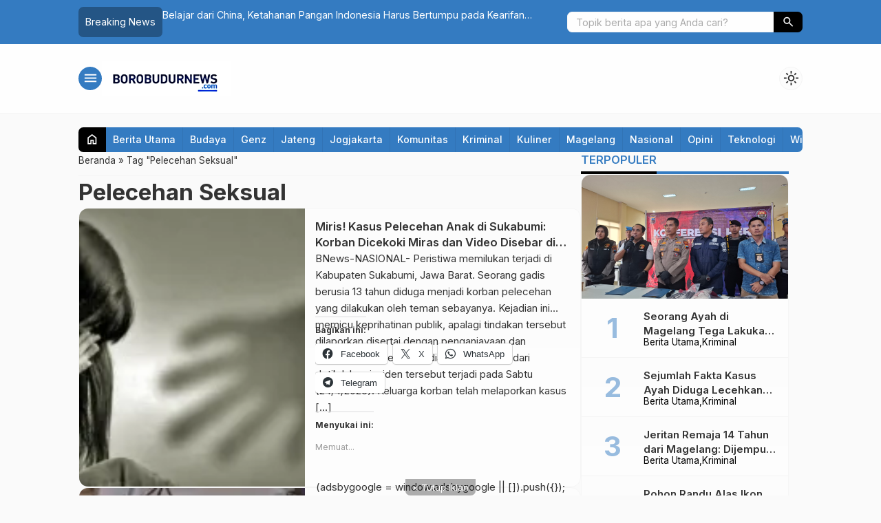

--- FILE ---
content_type: text/html; charset=UTF-8
request_url: https://borobudurnews.com/tag/pelecehan-seksual/
body_size: 64890
content:

<!DOCTYPE html>
<html lang="id">
<head>
	<meta charset="UTF-8">
	
	<meta name='robots' content='max-image-preview:large' />
<!-- Jetpack Site Verification Tags -->
<meta name="google-site-verification" content="udex8kJxCNbQkxtE8Il9Mbz--D05q1QbGuB9pzYROCw" />
<!-- Google tag (gtag.js) consent mode dataLayer added by Site Kit -->
<script type="3acce0b8248235285c9ec13b-text/javascript" id="google_gtagjs-js-consent-mode-data-layer">
/* <![CDATA[ */
window.dataLayer = window.dataLayer || [];function gtag(){dataLayer.push(arguments);}
gtag('consent', 'default', {"ad_personalization":"denied","ad_storage":"denied","ad_user_data":"denied","analytics_storage":"denied","functionality_storage":"denied","security_storage":"denied","personalization_storage":"denied","region":["AT","BE","BG","CH","CY","CZ","DE","DK","EE","ES","FI","FR","GB","GR","HR","HU","IE","IS","IT","LI","LT","LU","LV","MT","NL","NO","PL","PT","RO","SE","SI","SK"],"wait_for_update":500});
window._googlesitekitConsentCategoryMap = {"statistics":["analytics_storage"],"marketing":["ad_storage","ad_user_data","ad_personalization"],"functional":["functionality_storage","security_storage"],"preferences":["personalization_storage"]};
window._googlesitekitConsents = {"ad_personalization":"denied","ad_storage":"denied","ad_user_data":"denied","analytics_storage":"denied","functionality_storage":"denied","security_storage":"denied","personalization_storage":"denied","region":["AT","BE","BG","CH","CY","CZ","DE","DK","EE","ES","FI","FR","GB","GR","HR","HU","IE","IS","IT","LI","LT","LU","LV","MT","NL","NO","PL","PT","RO","SE","SI","SK"],"wait_for_update":500};
/* ]]> */
</script>
<!-- End Google tag (gtag.js) consent mode dataLayer added by Site Kit -->

	<!-- This site is optimized with the Yoast SEO Premium plugin v14.2 - https://yoast.com/wordpress/plugins/seo/ -->
	<title>Pelecehan Seksual Archives - BorobudurNews</title>
	<meta name="robots" content="index, follow" />
	<meta name="googlebot" content="index, follow, max-snippet:-1, max-image-preview:large, max-video-preview:-1" />
	<meta name="bingbot" content="index, follow, max-snippet:-1, max-image-preview:large, max-video-preview:-1" />
	<link rel="canonical" href="https://borobudurnews.com/tag/pelecehan-seksual/" />
	<link rel="next" href="https://borobudurnews.com/tag/pelecehan-seksual/page/2/" />
	<meta property="og:locale" content="id_ID" />
	<meta property="og:type" content="article" />
	<meta property="og:title" content="Pelecehan Seksual Archives - BorobudurNews" />
	<meta property="og:url" content="https://borobudurnews.com/tag/pelecehan-seksual/" />
	<meta property="og:site_name" content="BorobudurNews" />
	<meta property="og:image" content="https://i0.wp.com/borobudurnews.com/wp-content/uploads/2025/11/WhatsApp-Image-2025-11-06-at-14.15.24.jpeg?fit=1600%2C1066&#038;ssl=1" />
	<meta property="og:image:width" content="1600" />
	<meta property="og:image:height" content="1066" />
	<meta name="twitter:card" content="summary_large_image" />
	<meta name="twitter:site" content="@BorobudurNews_" />
	<script type="application/ld+json" class="yoast-schema-graph">{"@context":"https://schema.org","@graph":[{"@type":"Organization","@id":"https://borobudurnews.com/#organization","name":"Borobudur News","url":"https://borobudurnews.com/","sameAs":["http://facebook.com/borobudurnews","http://instagram.com/borobudurnews","https://www.youtube.com/channel/UCSQJ3kxOAyTwj2G-ndoTdGQ","https://twitter.com/BorobudurNews_"],"logo":{"@type":"ImageObject","@id":"https://borobudurnews.com/#logo","inLanguage":"id","url":"https://i0.wp.com/borobudurnews.com/wp-content/uploads/2019/05/borobudur-news-transparent.png?fit=1476%2C374&ssl=1","width":1476,"height":374,"caption":"Borobudur News"},"image":{"@id":"https://borobudurnews.com/#logo"}},{"@type":"WebSite","@id":"https://borobudurnews.com/#website","url":"https://borobudurnews.com/","name":"BorobudurNews","description":"More Than Information","publisher":{"@id":"https://borobudurnews.com/#organization"},"potentialAction":[{"@type":"SearchAction","target":"https://borobudurnews.com/?s={search_term_string}","query-input":"required name=search_term_string"}],"inLanguage":"id"},{"@type":"CollectionPage","@id":"https://borobudurnews.com/tag/pelecehan-seksual/#webpage","url":"https://borobudurnews.com/tag/pelecehan-seksual/","name":"Pelecehan Seksual Archives - BorobudurNews","isPartOf":{"@id":"https://borobudurnews.com/#website"},"inLanguage":"id"}]}</script>
	<!-- / Yoast SEO Premium plugin. -->


<link rel='dns-prefetch' href='//www.googletagmanager.com' />
<link rel='dns-prefetch' href='//stats.wp.com' />
<link rel='dns-prefetch' href='//cdn.jsdelivr.net' />
<link rel='dns-prefetch' href='//fonts.googleapis.com' />
<link rel='dns-prefetch' href='//widgets.wp.com' />
<link rel='dns-prefetch' href='//s0.wp.com' />
<link rel='dns-prefetch' href='//0.gravatar.com' />
<link rel='dns-prefetch' href='//1.gravatar.com' />
<link rel='dns-prefetch' href='//2.gravatar.com' />
<link rel='dns-prefetch' href='//jetpack.wordpress.com' />
<link rel='dns-prefetch' href='//public-api.wordpress.com' />
<link rel='dns-prefetch' href='//pagead2.googlesyndication.com' />
<link rel='dns-prefetch' href='//fundingchoicesmessages.google.com' />
<link rel='preconnect' href='//i0.wp.com' />
<link rel='preconnect' href='//c0.wp.com' />
<link rel="alternate" type="application/rss+xml" title="BorobudurNews &raquo; Pelecehan Seksual Umpan Tag" href="https://borobudurnews.com/tag/pelecehan-seksual/feed/" />
		
	<style id='wp-img-auto-sizes-contain-inline-css' type='text/css'>
img:is([sizes=auto i],[sizes^="auto," i]){contain-intrinsic-size:3000px 1500px}
/*# sourceURL=wp-img-auto-sizes-contain-inline-css */
</style>
<link rel='stylesheet' id='wpauthor-blocks-fontawesome-front-css' href='https://borobudurnews.com/wp-content/plugins/wp-post-author/assets/fontawesome/css/all.css?ver=3.6.4' type='text/css' media='all' />
<link rel='stylesheet' id='wpauthor-frontend-block-style-css-css' href='https://borobudurnews.com/wp-content/plugins/wp-post-author/assets/dist/blocks.style.build.css?ver=3.6.4' type='text/css' media='all' />
<style id='wp-block-library-inline-css' type='text/css'>
:root{--wp-block-synced-color:#7a00df;--wp-block-synced-color--rgb:122,0,223;--wp-bound-block-color:var(--wp-block-synced-color);--wp-editor-canvas-background:#ddd;--wp-admin-theme-color:#007cba;--wp-admin-theme-color--rgb:0,124,186;--wp-admin-theme-color-darker-10:#006ba1;--wp-admin-theme-color-darker-10--rgb:0,107,160.5;--wp-admin-theme-color-darker-20:#005a87;--wp-admin-theme-color-darker-20--rgb:0,90,135;--wp-admin-border-width-focus:2px}@media (min-resolution:192dpi){:root{--wp-admin-border-width-focus:1.5px}}.wp-element-button{cursor:pointer}:root .has-very-light-gray-background-color{background-color:#eee}:root .has-very-dark-gray-background-color{background-color:#313131}:root .has-very-light-gray-color{color:#eee}:root .has-very-dark-gray-color{color:#313131}:root .has-vivid-green-cyan-to-vivid-cyan-blue-gradient-background{background:linear-gradient(135deg,#00d084,#0693e3)}:root .has-purple-crush-gradient-background{background:linear-gradient(135deg,#34e2e4,#4721fb 50%,#ab1dfe)}:root .has-hazy-dawn-gradient-background{background:linear-gradient(135deg,#faaca8,#dad0ec)}:root .has-subdued-olive-gradient-background{background:linear-gradient(135deg,#fafae1,#67a671)}:root .has-atomic-cream-gradient-background{background:linear-gradient(135deg,#fdd79a,#004a59)}:root .has-nightshade-gradient-background{background:linear-gradient(135deg,#330968,#31cdcf)}:root .has-midnight-gradient-background{background:linear-gradient(135deg,#020381,#2874fc)}:root{--wp--preset--font-size--normal:16px;--wp--preset--font-size--huge:42px}.has-regular-font-size{font-size:1em}.has-larger-font-size{font-size:2.625em}.has-normal-font-size{font-size:var(--wp--preset--font-size--normal)}.has-huge-font-size{font-size:var(--wp--preset--font-size--huge)}.has-text-align-center{text-align:center}.has-text-align-left{text-align:left}.has-text-align-right{text-align:right}.has-fit-text{white-space:nowrap!important}#end-resizable-editor-section{display:none}.aligncenter{clear:both}.items-justified-left{justify-content:flex-start}.items-justified-center{justify-content:center}.items-justified-right{justify-content:flex-end}.items-justified-space-between{justify-content:space-between}.screen-reader-text{border:0;clip-path:inset(50%);height:1px;margin:-1px;overflow:hidden;padding:0;position:absolute;width:1px;word-wrap:normal!important}.screen-reader-text:focus{background-color:#ddd;clip-path:none;color:#444;display:block;font-size:1em;height:auto;left:5px;line-height:normal;padding:15px 23px 14px;text-decoration:none;top:5px;width:auto;z-index:100000}html :where(.has-border-color){border-style:solid}html :where([style*=border-top-color]){border-top-style:solid}html :where([style*=border-right-color]){border-right-style:solid}html :where([style*=border-bottom-color]){border-bottom-style:solid}html :where([style*=border-left-color]){border-left-style:solid}html :where([style*=border-width]){border-style:solid}html :where([style*=border-top-width]){border-top-style:solid}html :where([style*=border-right-width]){border-right-style:solid}html :where([style*=border-bottom-width]){border-bottom-style:solid}html :where([style*=border-left-width]){border-left-style:solid}html :where(img[class*=wp-image-]){height:auto;max-width:100%}:where(figure){margin:0 0 1em}html :where(.is-position-sticky){--wp-admin--admin-bar--position-offset:var(--wp-admin--admin-bar--height,0px)}@media screen and (max-width:600px){html :where(.is-position-sticky){--wp-admin--admin-bar--position-offset:0px}}
/*wp_block_styles_on_demand_placeholder:697c37a6d9cfd*/
/*# sourceURL=wp-block-library-inline-css */
</style>
<style id='classic-theme-styles-inline-css' type='text/css'>
/*! This file is auto-generated */
.wp-block-button__link{color:#fff;background-color:#32373c;border-radius:9999px;box-shadow:none;text-decoration:none;padding:calc(.667em + 2px) calc(1.333em + 2px);font-size:1.125em}.wp-block-file__button{background:#32373c;color:#fff;text-decoration:none}
/*# sourceURL=/wp-includes/css/classic-themes.min.css */
</style>
<link rel='stylesheet' id='fa5-css' href='https://cdn.jsdelivr.net/npm/@fortawesome/fontawesome-free@5.15.4/css/all.min.css?ver=5.15.5' type='text/css' media='all' />
<link rel='stylesheet' id='splide-css' href='https://borobudurnews.com/wp-content/themes/warta-per/libs/splide/splide.min.css?ver=4.1.3' type='text/css' media='screen' />
<link rel='stylesheet' id='material-css' href='https://borobudurnews.com/wp-content/themes/warta-per/libs/material/material.css?ver=6.9' type='text/css' media='screen' />
<link rel='stylesheet' id='icofont-css' href='https://borobudurnews.com/wp-content/themes/warta-per/libs/icofont/icofont.min.css?ver=6.9' type='text/css' media='screen' />
<link rel='stylesheet' id='theme-css' href='https://borobudurnews.com/wp-content/themes/warta-per/assets/css/theme.css?ver=1.0' type='text/css' media='all' />
<link rel='stylesheet' id='jetpack_likes-css' href='https://c0.wp.com/p/jetpack/15.2/modules/likes/style.css' type='text/css' media='all' />
<link rel='stylesheet' id='awpa-wp-post-author-styles-css' href='https://borobudurnews.com/wp-content/plugins/wp-post-author/assets/css/awpa-frontend-style.css?ver=3.6.4' type='text/css' media='all' />
<style id='awpa-wp-post-author-styles-inline-css' type='text/css'>

                .wp_post_author_widget .wp-post-author-meta .awpa-display-name > a:hover,
                body .wp-post-author-wrap .awpa-display-name > a:hover {
                    color: #b81e1e;
                }
                .wp-post-author-meta .wp-post-author-meta-more-posts a.awpa-more-posts:hover, 
                .awpa-review-field .right-star .awpa-rating-button:not(:disabled):hover {
                    color: #b81e1e;
                    border-color: #b81e1e;
                }
            
/*# sourceURL=awpa-wp-post-author-styles-inline-css */
</style>
<link rel='stylesheet' id='csf-google-web-fonts-css' href='//fonts.googleapis.com/css?family=Inter:400&#038;display=swap' type='text/css' media='all' />
<link rel='stylesheet' id='sharedaddy-css' href='https://c0.wp.com/p/jetpack/15.2/modules/sharedaddy/sharing.css' type='text/css' media='all' />
<link rel='stylesheet' id='social-logos-css' href='https://c0.wp.com/p/jetpack/15.2/_inc/social-logos/social-logos.min.css' type='text/css' media='all' />
<link rel='stylesheet' id='wp-paginate-css' href='https://borobudurnews.com/wp-content/plugins/wp-paginate/css/wp-paginate.css?ver=2.2.4' type='text/css' media='screen' />
<script type="3acce0b8248235285c9ec13b-text/javascript" src="https://c0.wp.com/c/6.9/wp-includes/js/jquery/jquery.min.js" id="jquery-core-js"></script>
<script type="3acce0b8248235285c9ec13b-text/javascript" src="https://c0.wp.com/c/6.9/wp-includes/js/jquery/jquery-migrate.min.js" id="jquery-migrate-js"></script>
<script type="3acce0b8248235285c9ec13b-text/javascript" src="https://borobudurnews.com/wp-content/plugins/wp-post-author/assets/js/awpa-frontend-scripts.js?ver=3.6.4" id="awpa-custom-bg-scripts-js"></script>

<!-- Potongan tag Google (gtag.js) ditambahkan oleh Site Kit -->
<!-- Snippet Google Analytics telah ditambahkan oleh Site Kit -->
<script type="3acce0b8248235285c9ec13b-text/javascript" src="https://www.googletagmanager.com/gtag/js?id=GT-5NPDFJW" id="google_gtagjs-js" async></script>
<script type="3acce0b8248235285c9ec13b-text/javascript" id="google_gtagjs-js-after">
/* <![CDATA[ */
window.dataLayer = window.dataLayer || [];function gtag(){dataLayer.push(arguments);}
gtag("set","linker",{"domains":["borobudurnews.com"]});
gtag("js", new Date());
gtag("set", "developer_id.dZTNiMT", true);
gtag("config", "GT-5NPDFJW");
 window._googlesitekit = window._googlesitekit || {}; window._googlesitekit.throttledEvents = []; window._googlesitekit.gtagEvent = (name, data) => { var key = JSON.stringify( { name, data } ); if ( !! window._googlesitekit.throttledEvents[ key ] ) { return; } window._googlesitekit.throttledEvents[ key ] = true; setTimeout( () => { delete window._googlesitekit.throttledEvents[ key ]; }, 5 ); gtag( "event", name, { ...data, event_source: "site-kit" } ); }; 
//# sourceURL=google_gtagjs-js-after
/* ]]> */
</script>
<link rel="https://api.w.org/" href="https://borobudurnews.com/wp-json/" /><link rel="alternate" title="JSON" type="application/json" href="https://borobudurnews.com/wp-json/wp/v2/tags/142" /><link rel="EditURI" type="application/rsd+xml" title="RSD" href="https://borobudurnews.com/xmlrpc.php?rsd" />
<meta name="generator" content="WordPress 6.9" />
<meta name="generator" content="Site Kit by Google 1.171.0" />	<style>img#wpstats{display:none}</style>
		<link href="https://borobudurnews.com/wp-content/uploads/2025/11/simbol_kecil-1.png" type="image/x-icon" rel="icon" />		<link rel="stylesheet" type="text/css" href="https://borobudurnews.com/wp-content/themes/warta-per/assets/css/responsive.css" media="all" />
		<meta name="viewport" content="width=device-width, initial-scale=1" />
			<link href="https://fonts.googleapis.com/css2?family=Inter:wght@400;500;600;700&display=swap" rel="stylesheet">
	
    <!-- CSS -->
    <style type="text/css">

        /* Root Custom */
        :root {
            --color1: #347bc1;
            --color2: #000000;
                    }

        /* Posisi Sidebar */
                
        /* Custom CSS */
        
    </style>
    
    <!-- Header Code -->
    

<!-- Meta tag Google AdSense ditambahkan oleh Site Kit -->
<meta name="google-adsense-platform-account" content="ca-host-pub-2644536267352236">
<meta name="google-adsense-platform-domain" content="sitekit.withgoogle.com">
<!-- Akhir tag meta Google AdSense yang ditambahkan oleh Site Kit -->

<!-- Snippet Google AdSense telah ditambahkan oleh Site Kit -->
<script type="3acce0b8248235285c9ec13b-text/javascript" async="async" src="https://pagead2.googlesyndication.com/pagead/js/adsbygoogle.js?client=ca-pub-7527045268089399&amp;host=ca-host-pub-2644536267352236" crossorigin="anonymous"></script>

<!-- Snippet Google AdSense penutup telah ditambahkan oleh Site Kit -->

<!-- Snippet Google AdSense Ad Blocking Recovery ditambahkan oleh Site Kit -->
<script async src="https://fundingchoicesmessages.google.com/i/pub-7527045268089399?ers=1" type="3acce0b8248235285c9ec13b-text/javascript"></script><script type="3acce0b8248235285c9ec13b-text/javascript">(function() {function signalGooglefcPresent() {if (!window.frames['googlefcPresent']) {if (document.body) {const iframe = document.createElement('iframe'); iframe.style = 'width: 0; height: 0; border: none; z-index: -1000; left: -1000px; top: -1000px;'; iframe.style.display = 'none'; iframe.name = 'googlefcPresent'; document.body.appendChild(iframe);} else {setTimeout(signalGooglefcPresent, 0);}}}signalGooglefcPresent();})();</script>
<!-- Snippet End Google AdSense Ad Blocking Recovery ditambahkan oleh Site Kit -->

<!-- Snippet Google AdSense Ad Blocking Recovery Error Protection ditambahkan oleh Site Kit -->
<script type="3acce0b8248235285c9ec13b-text/javascript">(function(){'use strict';function aa(a){var b=0;return function(){return b<a.length?{done:!1,value:a[b++]}:{done:!0}}}var ba=typeof Object.defineProperties=="function"?Object.defineProperty:function(a,b,c){if(a==Array.prototype||a==Object.prototype)return a;a[b]=c.value;return a};
function ca(a){a=["object"==typeof globalThis&&globalThis,a,"object"==typeof window&&window,"object"==typeof self&&self,"object"==typeof global&&global];for(var b=0;b<a.length;++b){var c=a[b];if(c&&c.Math==Math)return c}throw Error("Cannot find global object");}var da=ca(this);function l(a,b){if(b)a:{var c=da;a=a.split(".");for(var d=0;d<a.length-1;d++){var e=a[d];if(!(e in c))break a;c=c[e]}a=a[a.length-1];d=c[a];b=b(d);b!=d&&b!=null&&ba(c,a,{configurable:!0,writable:!0,value:b})}}
function ea(a){return a.raw=a}function n(a){var b=typeof Symbol!="undefined"&&Symbol.iterator&&a[Symbol.iterator];if(b)return b.call(a);if(typeof a.length=="number")return{next:aa(a)};throw Error(String(a)+" is not an iterable or ArrayLike");}function fa(a){for(var b,c=[];!(b=a.next()).done;)c.push(b.value);return c}var ha=typeof Object.create=="function"?Object.create:function(a){function b(){}b.prototype=a;return new b},p;
if(typeof Object.setPrototypeOf=="function")p=Object.setPrototypeOf;else{var q;a:{var ja={a:!0},ka={};try{ka.__proto__=ja;q=ka.a;break a}catch(a){}q=!1}p=q?function(a,b){a.__proto__=b;if(a.__proto__!==b)throw new TypeError(a+" is not extensible");return a}:null}var la=p;
function t(a,b){a.prototype=ha(b.prototype);a.prototype.constructor=a;if(la)la(a,b);else for(var c in b)if(c!="prototype")if(Object.defineProperties){var d=Object.getOwnPropertyDescriptor(b,c);d&&Object.defineProperty(a,c,d)}else a[c]=b[c];a.A=b.prototype}function ma(){for(var a=Number(this),b=[],c=a;c<arguments.length;c++)b[c-a]=arguments[c];return b}l("Object.is",function(a){return a?a:function(b,c){return b===c?b!==0||1/b===1/c:b!==b&&c!==c}});
l("Array.prototype.includes",function(a){return a?a:function(b,c){var d=this;d instanceof String&&(d=String(d));var e=d.length;c=c||0;for(c<0&&(c=Math.max(c+e,0));c<e;c++){var f=d[c];if(f===b||Object.is(f,b))return!0}return!1}});
l("String.prototype.includes",function(a){return a?a:function(b,c){if(this==null)throw new TypeError("The 'this' value for String.prototype.includes must not be null or undefined");if(b instanceof RegExp)throw new TypeError("First argument to String.prototype.includes must not be a regular expression");return this.indexOf(b,c||0)!==-1}});l("Number.MAX_SAFE_INTEGER",function(){return 9007199254740991});
l("Number.isFinite",function(a){return a?a:function(b){return typeof b!=="number"?!1:!isNaN(b)&&b!==Infinity&&b!==-Infinity}});l("Number.isInteger",function(a){return a?a:function(b){return Number.isFinite(b)?b===Math.floor(b):!1}});l("Number.isSafeInteger",function(a){return a?a:function(b){return Number.isInteger(b)&&Math.abs(b)<=Number.MAX_SAFE_INTEGER}});
l("Math.trunc",function(a){return a?a:function(b){b=Number(b);if(isNaN(b)||b===Infinity||b===-Infinity||b===0)return b;var c=Math.floor(Math.abs(b));return b<0?-c:c}});/*

 Copyright The Closure Library Authors.
 SPDX-License-Identifier: Apache-2.0
*/
var u=this||self;function v(a,b){a:{var c=["CLOSURE_FLAGS"];for(var d=u,e=0;e<c.length;e++)if(d=d[c[e]],d==null){c=null;break a}c=d}a=c&&c[a];return a!=null?a:b}function w(a){return a};function na(a){u.setTimeout(function(){throw a;},0)};var oa=v(610401301,!1),pa=v(188588736,!0),qa=v(645172343,v(1,!0));var x,ra=u.navigator;x=ra?ra.userAgentData||null:null;function z(a){return oa?x?x.brands.some(function(b){return(b=b.brand)&&b.indexOf(a)!=-1}):!1:!1}function A(a){var b;a:{if(b=u.navigator)if(b=b.userAgent)break a;b=""}return b.indexOf(a)!=-1};function B(){return oa?!!x&&x.brands.length>0:!1}function C(){return B()?z("Chromium"):(A("Chrome")||A("CriOS"))&&!(B()?0:A("Edge"))||A("Silk")};var sa=B()?!1:A("Trident")||A("MSIE");!A("Android")||C();C();A("Safari")&&(C()||(B()?0:A("Coast"))||(B()?0:A("Opera"))||(B()?0:A("Edge"))||(B()?z("Microsoft Edge"):A("Edg/"))||B()&&z("Opera"));var ta={},D=null;var ua=typeof Uint8Array!=="undefined",va=!sa&&typeof btoa==="function";var wa;function E(){return typeof BigInt==="function"};var F=typeof Symbol==="function"&&typeof Symbol()==="symbol";function xa(a){return typeof Symbol==="function"&&typeof Symbol()==="symbol"?Symbol():a}var G=xa(),ya=xa("2ex");var za=F?function(a,b){a[G]|=b}:function(a,b){a.g!==void 0?a.g|=b:Object.defineProperties(a,{g:{value:b,configurable:!0,writable:!0,enumerable:!1}})},H=F?function(a){return a[G]|0}:function(a){return a.g|0},I=F?function(a){return a[G]}:function(a){return a.g},J=F?function(a,b){a[G]=b}:function(a,b){a.g!==void 0?a.g=b:Object.defineProperties(a,{g:{value:b,configurable:!0,writable:!0,enumerable:!1}})};function Aa(a,b){J(b,(a|0)&-14591)}function Ba(a,b){J(b,(a|34)&-14557)};var K={},Ca={};function Da(a){return!(!a||typeof a!=="object"||a.g!==Ca)}function Ea(a){return a!==null&&typeof a==="object"&&!Array.isArray(a)&&a.constructor===Object}function L(a,b,c){if(!Array.isArray(a)||a.length)return!1;var d=H(a);if(d&1)return!0;if(!(b&&(Array.isArray(b)?b.includes(c):b.has(c))))return!1;J(a,d|1);return!0};var M=0,N=0;function Fa(a){var b=a>>>0;M=b;N=(a-b)/4294967296>>>0}function Ga(a){if(a<0){Fa(-a);var b=n(Ha(M,N));a=b.next().value;b=b.next().value;M=a>>>0;N=b>>>0}else Fa(a)}function Ia(a,b){b>>>=0;a>>>=0;if(b<=2097151)var c=""+(4294967296*b+a);else E()?c=""+(BigInt(b)<<BigInt(32)|BigInt(a)):(c=(a>>>24|b<<8)&16777215,b=b>>16&65535,a=(a&16777215)+c*6777216+b*6710656,c+=b*8147497,b*=2,a>=1E7&&(c+=a/1E7>>>0,a%=1E7),c>=1E7&&(b+=c/1E7>>>0,c%=1E7),c=b+Ja(c)+Ja(a));return c}
function Ja(a){a=String(a);return"0000000".slice(a.length)+a}function Ha(a,b){b=~b;a?a=~a+1:b+=1;return[a,b]};var Ka=/^-?([1-9][0-9]*|0)(\.[0-9]+)?$/;var O;function La(a,b){O=b;a=new a(b);O=void 0;return a}
function P(a,b,c){a==null&&(a=O);O=void 0;if(a==null){var d=96;c?(a=[c],d|=512):a=[];b&&(d=d&-16760833|(b&1023)<<14)}else{if(!Array.isArray(a))throw Error("narr");d=H(a);if(d&2048)throw Error("farr");if(d&64)return a;d|=64;if(c&&(d|=512,c!==a[0]))throw Error("mid");a:{c=a;var e=c.length;if(e){var f=e-1;if(Ea(c[f])){d|=256;b=f-(+!!(d&512)-1);if(b>=1024)throw Error("pvtlmt");d=d&-16760833|(b&1023)<<14;break a}}if(b){b=Math.max(b,e-(+!!(d&512)-1));if(b>1024)throw Error("spvt");d=d&-16760833|(b&1023)<<
14}}}J(a,d);return a};function Ma(a){switch(typeof a){case "number":return isFinite(a)?a:String(a);case "boolean":return a?1:0;case "object":if(a)if(Array.isArray(a)){if(L(a,void 0,0))return}else if(ua&&a!=null&&a instanceof Uint8Array){if(va){for(var b="",c=0,d=a.length-10240;c<d;)b+=String.fromCharCode.apply(null,a.subarray(c,c+=10240));b+=String.fromCharCode.apply(null,c?a.subarray(c):a);a=btoa(b)}else{b===void 0&&(b=0);if(!D){D={};c="ABCDEFGHIJKLMNOPQRSTUVWXYZabcdefghijklmnopqrstuvwxyz0123456789".split("");d=["+/=",
"+/","-_=","-_.","-_"];for(var e=0;e<5;e++){var f=c.concat(d[e].split(""));ta[e]=f;for(var g=0;g<f.length;g++){var h=f[g];D[h]===void 0&&(D[h]=g)}}}b=ta[b];c=Array(Math.floor(a.length/3));d=b[64]||"";for(e=f=0;f<a.length-2;f+=3){var k=a[f],m=a[f+1];h=a[f+2];g=b[k>>2];k=b[(k&3)<<4|m>>4];m=b[(m&15)<<2|h>>6];h=b[h&63];c[e++]=g+k+m+h}g=0;h=d;switch(a.length-f){case 2:g=a[f+1],h=b[(g&15)<<2]||d;case 1:a=a[f],c[e]=b[a>>2]+b[(a&3)<<4|g>>4]+h+d}a=c.join("")}return a}}return a};function Na(a,b,c){a=Array.prototype.slice.call(a);var d=a.length,e=b&256?a[d-1]:void 0;d+=e?-1:0;for(b=b&512?1:0;b<d;b++)a[b]=c(a[b]);if(e){b=a[b]={};for(var f in e)Object.prototype.hasOwnProperty.call(e,f)&&(b[f]=c(e[f]))}return a}function Oa(a,b,c,d,e){if(a!=null){if(Array.isArray(a))a=L(a,void 0,0)?void 0:e&&H(a)&2?a:Pa(a,b,c,d!==void 0,e);else if(Ea(a)){var f={},g;for(g in a)Object.prototype.hasOwnProperty.call(a,g)&&(f[g]=Oa(a[g],b,c,d,e));a=f}else a=b(a,d);return a}}
function Pa(a,b,c,d,e){var f=d||c?H(a):0;d=d?!!(f&32):void 0;a=Array.prototype.slice.call(a);for(var g=0;g<a.length;g++)a[g]=Oa(a[g],b,c,d,e);c&&c(f,a);return a}function Qa(a){return a.s===K?a.toJSON():Ma(a)};function Ra(a,b,c){c=c===void 0?Ba:c;if(a!=null){if(ua&&a instanceof Uint8Array)return b?a:new Uint8Array(a);if(Array.isArray(a)){var d=H(a);if(d&2)return a;b&&(b=d===0||!!(d&32)&&!(d&64||!(d&16)));return b?(J(a,(d|34)&-12293),a):Pa(a,Ra,d&4?Ba:c,!0,!0)}a.s===K&&(c=a.h,d=I(c),a=d&2?a:La(a.constructor,Sa(c,d,!0)));return a}}function Sa(a,b,c){var d=c||b&2?Ba:Aa,e=!!(b&32);a=Na(a,b,function(f){return Ra(f,e,d)});za(a,32|(c?2:0));return a};function Ta(a,b){a=a.h;return Ua(a,I(a),b)}function Va(a,b,c,d){b=d+(+!!(b&512)-1);if(!(b<0||b>=a.length||b>=c))return a[b]}
function Ua(a,b,c,d){if(c===-1)return null;var e=b>>14&1023||536870912;if(c>=e){if(b&256)return a[a.length-1][c]}else{var f=a.length;if(d&&b&256&&(d=a[f-1][c],d!=null)){if(Va(a,b,e,c)&&ya!=null){var g;a=(g=wa)!=null?g:wa={};g=a[ya]||0;g>=4||(a[ya]=g+1,g=Error(),g.__closure__error__context__984382||(g.__closure__error__context__984382={}),g.__closure__error__context__984382.severity="incident",na(g))}return d}return Va(a,b,e,c)}}
function Wa(a,b,c,d,e){var f=b>>14&1023||536870912;if(c>=f||e&&!qa){var g=b;if(b&256)e=a[a.length-1];else{if(d==null)return;e=a[f+(+!!(b&512)-1)]={};g|=256}e[c]=d;c<f&&(a[c+(+!!(b&512)-1)]=void 0);g!==b&&J(a,g)}else a[c+(+!!(b&512)-1)]=d,b&256&&(a=a[a.length-1],c in a&&delete a[c])}
function Xa(a,b){var c=Ya;var d=d===void 0?!1:d;var e=a.h;var f=I(e),g=Ua(e,f,b,d);if(g!=null&&typeof g==="object"&&g.s===K)c=g;else if(Array.isArray(g)){var h=H(g),k=h;k===0&&(k|=f&32);k|=f&2;k!==h&&J(g,k);c=new c(g)}else c=void 0;c!==g&&c!=null&&Wa(e,f,b,c,d);e=c;if(e==null)return e;a=a.h;f=I(a);f&2||(g=e,c=g.h,h=I(c),g=h&2?La(g.constructor,Sa(c,h,!1)):g,g!==e&&(e=g,Wa(a,f,b,e,d)));return e}function Za(a,b){a=Ta(a,b);return a==null||typeof a==="string"?a:void 0}
function $a(a,b){var c=c===void 0?0:c;a=Ta(a,b);if(a!=null)if(b=typeof a,b==="number"?Number.isFinite(a):b!=="string"?0:Ka.test(a))if(typeof a==="number"){if(a=Math.trunc(a),!Number.isSafeInteger(a)){Ga(a);b=M;var d=N;if(a=d&2147483648)b=~b+1>>>0,d=~d>>>0,b==0&&(d=d+1>>>0);b=d*4294967296+(b>>>0);a=a?-b:b}}else if(b=Math.trunc(Number(a)),Number.isSafeInteger(b))a=String(b);else{if(b=a.indexOf("."),b!==-1&&(a=a.substring(0,b)),!(a[0]==="-"?a.length<20||a.length===20&&Number(a.substring(0,7))>-922337:
a.length<19||a.length===19&&Number(a.substring(0,6))<922337)){if(a.length<16)Ga(Number(a));else if(E())a=BigInt(a),M=Number(a&BigInt(4294967295))>>>0,N=Number(a>>BigInt(32)&BigInt(4294967295));else{b=+(a[0]==="-");N=M=0;d=a.length;for(var e=b,f=(d-b)%6+b;f<=d;e=f,f+=6)e=Number(a.slice(e,f)),N*=1E6,M=M*1E6+e,M>=4294967296&&(N+=Math.trunc(M/4294967296),N>>>=0,M>>>=0);b&&(b=n(Ha(M,N)),a=b.next().value,b=b.next().value,M=a,N=b)}a=M;b=N;b&2147483648?E()?a=""+(BigInt(b|0)<<BigInt(32)|BigInt(a>>>0)):(b=
n(Ha(a,b)),a=b.next().value,b=b.next().value,a="-"+Ia(a,b)):a=Ia(a,b)}}else a=void 0;return a!=null?a:c}function R(a,b){var c=c===void 0?"":c;a=Za(a,b);return a!=null?a:c};var S;function T(a,b,c){this.h=P(a,b,c)}T.prototype.toJSON=function(){return ab(this)};T.prototype.s=K;T.prototype.toString=function(){try{return S=!0,ab(this).toString()}finally{S=!1}};
function ab(a){var b=S?a.h:Pa(a.h,Qa,void 0,void 0,!1);var c=!S;var d=pa?void 0:a.constructor.v;var e=I(c?a.h:b);if(a=b.length){var f=b[a-1],g=Ea(f);g?a--:f=void 0;e=+!!(e&512)-1;var h=b;if(g){b:{var k=f;var m={};g=!1;if(k)for(var r in k)if(Object.prototype.hasOwnProperty.call(k,r))if(isNaN(+r))m[r]=k[r];else{var y=k[r];Array.isArray(y)&&(L(y,d,+r)||Da(y)&&y.size===0)&&(y=null);y==null&&(g=!0);y!=null&&(m[r]=y)}if(g){for(var Q in m)break b;m=null}else m=k}k=m==null?f!=null:m!==f}for(var ia;a>0;a--){Q=
a-1;r=h[Q];Q-=e;if(!(r==null||L(r,d,Q)||Da(r)&&r.size===0))break;ia=!0}if(h!==b||k||ia){if(!c)h=Array.prototype.slice.call(h,0,a);else if(ia||k||m)h.length=a;m&&h.push(m)}b=h}return b};function bb(a){return function(b){if(b==null||b=="")b=new a;else{b=JSON.parse(b);if(!Array.isArray(b))throw Error("dnarr");za(b,32);b=La(a,b)}return b}};function cb(a){this.h=P(a)}t(cb,T);var db=bb(cb);var U;function V(a){this.g=a}V.prototype.toString=function(){return this.g+""};var eb={};function fb(a){if(U===void 0){var b=null;var c=u.trustedTypes;if(c&&c.createPolicy){try{b=c.createPolicy("goog#html",{createHTML:w,createScript:w,createScriptURL:w})}catch(d){u.console&&u.console.error(d.message)}U=b}else U=b}a=(b=U)?b.createScriptURL(a):a;return new V(a,eb)};/*

 SPDX-License-Identifier: Apache-2.0
*/
function gb(a){var b=ma.apply(1,arguments);if(b.length===0)return fb(a[0]);for(var c=a[0],d=0;d<b.length;d++)c+=encodeURIComponent(b[d])+a[d+1];return fb(c)};function hb(a,b){a.src=b instanceof V&&b.constructor===V?b.g:"type_error:TrustedResourceUrl";var c,d;(c=(b=(d=(c=(a.ownerDocument&&a.ownerDocument.defaultView||window).document).querySelector)==null?void 0:d.call(c,"script[nonce]"))?b.nonce||b.getAttribute("nonce")||"":"")&&a.setAttribute("nonce",c)};function ib(){return Math.floor(Math.random()*2147483648).toString(36)+Math.abs(Math.floor(Math.random()*2147483648)^Date.now()).toString(36)};function jb(a,b){b=String(b);a.contentType==="application/xhtml+xml"&&(b=b.toLowerCase());return a.createElement(b)}function kb(a){this.g=a||u.document||document};function lb(a){a=a===void 0?document:a;return a.createElement("script")};function mb(a,b,c,d,e,f){try{var g=a.g,h=lb(g);h.async=!0;hb(h,b);g.head.appendChild(h);h.addEventListener("load",function(){e();d&&g.head.removeChild(h)});h.addEventListener("error",function(){c>0?mb(a,b,c-1,d,e,f):(d&&g.head.removeChild(h),f())})}catch(k){f()}};var nb=u.atob("aHR0cHM6Ly93d3cuZ3N0YXRpYy5jb20vaW1hZ2VzL2ljb25zL21hdGVyaWFsL3N5c3RlbS8xeC93YXJuaW5nX2FtYmVyXzI0ZHAucG5n"),ob=u.atob("WW91IGFyZSBzZWVpbmcgdGhpcyBtZXNzYWdlIGJlY2F1c2UgYWQgb3Igc2NyaXB0IGJsb2NraW5nIHNvZnR3YXJlIGlzIGludGVyZmVyaW5nIHdpdGggdGhpcyBwYWdlLg=="),pb=u.atob("RGlzYWJsZSBhbnkgYWQgb3Igc2NyaXB0IGJsb2NraW5nIHNvZnR3YXJlLCB0aGVuIHJlbG9hZCB0aGlzIHBhZ2Uu");function qb(a,b,c){this.i=a;this.u=b;this.o=c;this.g=null;this.j=[];this.m=!1;this.l=new kb(this.i)}
function rb(a){if(a.i.body&&!a.m){var b=function(){sb(a);u.setTimeout(function(){tb(a,3)},50)};mb(a.l,a.u,2,!0,function(){u[a.o]||b()},b);a.m=!0}}
function sb(a){for(var b=W(1,5),c=0;c<b;c++){var d=X(a);a.i.body.appendChild(d);a.j.push(d)}b=X(a);b.style.bottom="0";b.style.left="0";b.style.position="fixed";b.style.width=W(100,110).toString()+"%";b.style.zIndex=W(2147483544,2147483644).toString();b.style.backgroundColor=ub(249,259,242,252,219,229);b.style.boxShadow="0 0 12px #888";b.style.color=ub(0,10,0,10,0,10);b.style.display="flex";b.style.justifyContent="center";b.style.fontFamily="Roboto, Arial";c=X(a);c.style.width=W(80,85).toString()+
"%";c.style.maxWidth=W(750,775).toString()+"px";c.style.margin="24px";c.style.display="flex";c.style.alignItems="flex-start";c.style.justifyContent="center";d=jb(a.l.g,"IMG");d.className=ib();d.src=nb;d.alt="Warning icon";d.style.height="24px";d.style.width="24px";d.style.paddingRight="16px";var e=X(a),f=X(a);f.style.fontWeight="bold";f.textContent=ob;var g=X(a);g.textContent=pb;Y(a,e,f);Y(a,e,g);Y(a,c,d);Y(a,c,e);Y(a,b,c);a.g=b;a.i.body.appendChild(a.g);b=W(1,5);for(c=0;c<b;c++)d=X(a),a.i.body.appendChild(d),
a.j.push(d)}function Y(a,b,c){for(var d=W(1,5),e=0;e<d;e++){var f=X(a);b.appendChild(f)}b.appendChild(c);c=W(1,5);for(d=0;d<c;d++)e=X(a),b.appendChild(e)}function W(a,b){return Math.floor(a+Math.random()*(b-a))}function ub(a,b,c,d,e,f){return"rgb("+W(Math.max(a,0),Math.min(b,255)).toString()+","+W(Math.max(c,0),Math.min(d,255)).toString()+","+W(Math.max(e,0),Math.min(f,255)).toString()+")"}function X(a){a=jb(a.l.g,"DIV");a.className=ib();return a}
function tb(a,b){b<=0||a.g!=null&&a.g.offsetHeight!==0&&a.g.offsetWidth!==0||(vb(a),sb(a),u.setTimeout(function(){tb(a,b-1)},50))}function vb(a){for(var b=n(a.j),c=b.next();!c.done;c=b.next())(c=c.value)&&c.parentNode&&c.parentNode.removeChild(c);a.j=[];(b=a.g)&&b.parentNode&&b.parentNode.removeChild(b);a.g=null};function wb(a,b,c,d,e){function f(k){document.body?g(document.body):k>0?u.setTimeout(function(){f(k-1)},e):b()}function g(k){k.appendChild(h);u.setTimeout(function(){h?(h.offsetHeight!==0&&h.offsetWidth!==0?b():a(),h.parentNode&&h.parentNode.removeChild(h)):a()},d)}var h=xb(c);f(3)}function xb(a){var b=document.createElement("div");b.className=a;b.style.width="1px";b.style.height="1px";b.style.position="absolute";b.style.left="-10000px";b.style.top="-10000px";b.style.zIndex="-10000";return b};function Ya(a){this.h=P(a)}t(Ya,T);function yb(a){this.h=P(a)}t(yb,T);var zb=bb(yb);function Ab(a){if(!a)return null;a=Za(a,4);var b;a===null||a===void 0?b=null:b=fb(a);return b};var Bb=ea([""]),Cb=ea([""]);function Db(a,b){this.m=a;this.o=new kb(a.document);this.g=b;this.j=R(this.g,1);this.u=Ab(Xa(this.g,2))||gb(Bb);this.i=!1;b=Ab(Xa(this.g,13))||gb(Cb);this.l=new qb(a.document,b,R(this.g,12))}Db.prototype.start=function(){Eb(this)};
function Eb(a){Fb(a);mb(a.o,a.u,3,!1,function(){a:{var b=a.j;var c=u.btoa(b);if(c=u[c]){try{var d=db(u.atob(c))}catch(e){b=!1;break a}b=b===Za(d,1)}else b=!1}b?Z(a,R(a.g,14)):(Z(a,R(a.g,8)),rb(a.l))},function(){wb(function(){Z(a,R(a.g,7));rb(a.l)},function(){return Z(a,R(a.g,6))},R(a.g,9),$a(a.g,10),$a(a.g,11))})}function Z(a,b){a.i||(a.i=!0,a=new a.m.XMLHttpRequest,a.open("GET",b,!0),a.send())}function Fb(a){var b=u.btoa(a.j);a.m[b]&&Z(a,R(a.g,5))};(function(a,b){u[a]=function(){var c=ma.apply(0,arguments);u[a]=function(){};b.call.apply(b,[null].concat(c instanceof Array?c:fa(n(c))))}})("__h82AlnkH6D91__",function(a){typeof window.atob==="function"&&(new Db(window,zb(window.atob(a)))).start()});}).call(this);

window.__h82AlnkH6D91__("[base64]/[base64]/[base64]/[base64]");</script>
<!-- Snippet End Google AdSense Ad Blocking Recovery Error Protection ditambahkan oleh Site Kit -->
<style type="text/css">body{font-family:"Inter";font-weight:normal;font-size:15px;}</style><link rel="icon" href="https://i0.wp.com/borobudurnews.com/wp-content/uploads/2019/05/cropped-borobudur-transparancy-background-1.jpg?fit=32%2C32&#038;ssl=1" sizes="32x32" />
<link rel="icon" href="https://i0.wp.com/borobudurnews.com/wp-content/uploads/2019/05/cropped-borobudur-transparancy-background-1.jpg?fit=192%2C192&#038;ssl=1" sizes="192x192" />
<link rel="apple-touch-icon" href="https://i0.wp.com/borobudurnews.com/wp-content/uploads/2019/05/cropped-borobudur-transparancy-background-1.jpg?fit=180%2C180&#038;ssl=1" />
<meta name="msapplication-TileImage" content="https://i0.wp.com/borobudurnews.com/wp-content/uploads/2019/05/cropped-borobudur-transparancy-background-1.jpg?fit=270%2C270&#038;ssl=1" />
<meta name="generator" content="WP Rocket 3.20.0.3" data-wpr-features="wpr_preload_links wpr_desktop" /></head>
<body>

<section data-rocket-location-hash="86753a82dbdc9ea11420d2ab8ee29421" class="top-header flexcon justify-between align-center">
	
        <div id="flash-blog" class="flexcon gap-10"  data-customize-partial-id="header" data-helper-title="Breaking News" data-helper-tab="header">
            <div data-rocket-location-hash="077501d657e6b25e6c69ecbab7176ef2" class="_title">
                Breaking News            </div>
            <div data-rocket-location-hash="a0802162621a8ff40515910719acdab5" class="splide">
                <div class="splide__track">
                    <ul class="splide__list">
                        <li class="splide__slide elipsis"><a title="Belajar dari China, Ketahanan Pangan Indonesia Harus Bertumpu pada Kearifan Lokal" href="https://borobudurnews.com/belajar-dari-china-ketahanan-pangan-indonesia-harus-bertumpu-pada-kearifan-lokal/">Belajar dari China, Ketahanan Pangan Indonesia Harus Bertumpu pada Kearifan Lokal</a></li><li class="splide__slide elipsis"><a title="Aksi Nyata Mahasiswa KKN Untidar, Pasang Reflektor Bantu Warga Selamat Melintas Saat Petang" href="https://borobudurnews.com/aksi-nyata-mahasiswa-kkn-untidar-pasang-reflektor-bantu-warga-selamat-melintas-saat-petang/">Aksi Nyata Mahasiswa KKN Untidar, Pasang Reflektor Bantu Warga Selamat Melintas Saat Petang</a></li><li class="splide__slide elipsis"><a title="Fantastis! Transaksi Misi Dagang Jateng–Jatim Capai Rp2,9 Triliun dalam Sehari" href="https://borobudurnews.com/fantastis-transaksi-misi-dagang-jateng-jatim-capai-rp29-triliun-dalam-sehari/">Fantastis! Transaksi Misi Dagang Jateng–Jatim Capai Rp2,9 Triliun dalam Sehari</a></li><li class="splide__slide elipsis"><a title="Ma’ruf Amin Ziarah ke Makam Kyai Bambu Runcing di Temanggung, Kenang Jasa Ulama Pejuang Kemerdekaan" href="https://borobudurnews.com/maruf-amin-ziarah-ke-makam-kyai-bambu-runcing-di-temanggung-kenang-jasa-ulama-pejuang-kemerdekaan/">Ma’ruf Amin Ziarah ke Makam Kyai Bambu Runcing di Temanggung, Kenang Jasa Ulama Pejuang Kemerdekaan</a></li><li class="splide__slide elipsis"><a title="Pemprov Jateng Terima DAK Rp17,6 Miliar, Sekda: Semua Anggaran Harus Dipertanggungjawabkan" href="https://borobudurnews.com/pemprov-jateng-terima-dak-rp176-miliar-sekda-semua-anggaran-harus-dipertanggungjawabkan/">Pemprov Jateng Terima DAK Rp17,6 Miliar, Sekda: Semua Anggaran Harus Dipertanggungjawabkan</a></li><li class="splide__slide elipsis"><a title="Perkuat Persiapan PKM 2026, Untidar Lantik dan Bekali Tim Omah Student Creativity" href="https://borobudurnews.com/perkuat-persiapan-pkm-2026-untidar-lantik-dan-bekali-tim-omah-student-creativity/">Perkuat Persiapan PKM 2026, Untidar Lantik dan Bekali Tim Omah Student Creativity</a></li>                    </ul>
                </div>
            </div>
        </div>
        		<form class="top-search flexcon align-center" method="get" action="https://borobudurnews.com" role="search" data-customize-partial-id="header" data-helper-title="Pencarian" data-helper-tab="header">
			<input type="search" name="s" placeholder="Topik berita apa yang Anda cari?">
			<button type="submit" role="button"><i class="m-icon">search</i></button>
		</form>
		<div data-rocket-location-hash="116e32a232991a54530c90a626703b7b" class="toggle-search"><i class="m-icon">search</i></div>
	</section>

<section data-rocket-location-hash="88119caff962e7548bcdd553ceac9b97" class="header flexcon gap-10 align-center justify-between container _sticky">
	<!-- Toggle Menu -->
	<button class="toggle-menu bttn"><i class="m-icon">menu</i></button>

	<!-- Top Logo -->
	<div data-rocket-location-hash="6bb14fba360d698fa5014e8c6f596b49" class="top-logo flexcon column nm" data-customize-partial-id="dasar" data-helper-title="Logo" data-helper-tab="dasar">
		<a href="https://borobudurnews.com"><img fetchpriority="high" src="https://borobudurnews.com/wp-content/uploads/2025/11/LOGO-BNEWS_Kecil.png" class="logo-web" alt="Borobudur News logo" width="300" height="80"></a>	</div>
	
	<!-- Top Menu -->
	<nav class="top-menu" data-helper-title="Menu Header" data-helper-tab="header">
					<ul>
				<li><a href="https://borobudurnews.com" title="Beranda">Beranda</a></li>
								<li class="page_item page-item-3081"><a href="https://borobudurnews.com/berita-utama-2/">Berita Utama</a></li>
<li class="page_item page-item-23359"><a href="https://borobudurnews.com/download/">DOWNLOAD</a></li>
<li class="page_item page-item-22340"><a href="https://borobudurnews.com/download-mp3/">DOWNLOAD MP3</a></li>
<li class="page_item page-item-17132"><a href="https://borobudurnews.com/ekonomi/">Ekonomi</a></li>
<li class="page_item page-item-17134"><a href="https://borobudurnews.com/event/">Event</a></li>
<li class="page_item page-item-84886"><a href="https://borobudurnews.com/iklan-3/">IKLAN</a></li>
<li class="page_item page-item-131990"><a href="https://borobudurnews.com/index-berita/">Index Berita</a></li>
<li class="page_item page-item-15154"><a href="https://borobudurnews.com/jateng/">Jateng/DIY</a></li>
<li class="page_item page-item-109911"><a href="https://borobudurnews.com/kebijakan-privasi/">Kebijakan Privasi</a></li>
<li class="page_item page-item-68055"><a href="https://borobudurnews.com/kode-etik/">Kode Etik</a></li>
<li class="page_item page-item-15152"><a href="https://borobudurnews.com/komunitas/">Komunitas</a></li>
<li class="page_item page-item-68046"><a href="https://borobudurnews.com/kontak/">Kontak</a></li>
<li class="page_item page-item-7173"><a href="https://borobudurnews.com/kuliner/">Kuliner</a></li>
<li class="page_item page-item-3836"><a href="https://borobudurnews.com/magelang/">Magelang</a></li>
<li class="page_item page-item-15597"><a href="https://borobudurnews.com/berita-nasional/">Nasional</a></li>
<li class="page_item page-item-15160"><a href="https://borobudurnews.com/olah-raga/">Olahraga</a></li>
<li class="page_item page-item-25148"><a href="https://borobudurnews.com/opini/">OPINI</a></li>
<li class="page_item page-item-68063"><a href="https://borobudurnews.com/pedoman-hak-jawab/">Pedoman Hak Jawab</a></li>
<li class="page_item page-item-68059"><a href="https://borobudurnews.com/pedoman-media-siber/">Pedoman Media Siber</a></li>
<li class="page_item page-item-68051"><a href="https://borobudurnews.com/privacy-policy/">Privacy Policy</a></li>
<li class="page_item page-item-16910"><a href="https://borobudurnews.com/bs-contact-us/">PT Borobudur Media Grup- <span class="__cf_email__" data-cfemail="672508150805120312150902101427000a060e0b4904080a">[email&#160;protected]</span></a></li>
<li class="page_item page-item-15156"><a href="https://borobudurnews.com/redaksi/">Redaksi</a></li>
<li class="page_item page-item-68079"><a href="https://borobudurnews.com/standar-perlindungan-profesi-wartawan/">Standar Perlindungan Profesi Wartawan</a></li>
<li class="page_item page-item-18057 page_item_has_children"><a href="https://borobudurnews.com/affiliate-home/">Store Affiliates</a>
<ul class='children'>
	<li class="page_item page-item-18059"><a href="https://borobudurnews.com/affiliate-home/affiliate-login/">Affiliate Login</a></li>
	<li class="page_item page-item-18058"><a href="https://borobudurnews.com/affiliate-home/affiliate-register/">Register</a></li>
</ul>
</li>
<li class="page_item page-item-17085"><a href="https://borobudurnews.com/tekno/">Tekno</a></li>
<li class="page_item page-item-18060"><a href="https://borobudurnews.com/terms-and-conditions/">Terms and Conditions</a></li>
<li class="page_item page-item-15105"><a href="https://borobudurnews.com/wisata/">Wisata</a></li>
			</ul>	
			</nav>
	
	<!-- Dark Mode Switch -->
			<div data-rocket-location-hash="9c3e627c6bbb86bace19369f52c854d5" class="light-dark m-icon" data-customize-partial-id="desain">light_mode</div>
	</section>

<section class="container flexcon column gap-20">
	<!-- Menu Category -->
			<div class="menu-cat flexcon" data-helper-title="Menu Category" data-helper-tab="header" data-helper-position="_top-left">
			<a class="_home" href="https://borobudurnews.com" title="Beranda"><i class="m-icon">home</i></a>
			<ul class="hscroll flexcon">
					<li class="cat-item cat-item-49"><a href="https://borobudurnews.com/category/berita-utama/">Berita Utama</a>
</li>
	<li class="cat-item cat-item-11051"><a href="https://borobudurnews.com/category/budaya/">Budaya</a>
</li>
	<li class="cat-item cat-item-2741"><a href="https://borobudurnews.com/category/genz/">Genz</a>
</li>
	<li class="cat-item cat-item-1800"><a href="https://borobudurnews.com/category/berita-utama/jateng/">Jateng</a>
</li>
	<li class="cat-item cat-item-8698"><a href="https://borobudurnews.com/category/berita-utama/jogjakarta-berita-utama/">Jogjakarta</a>
</li>
	<li class="cat-item cat-item-4323"><a href="https://borobudurnews.com/category/komunitas/">Komunitas</a>
</li>
	<li class="cat-item cat-item-12503"><a href="https://borobudurnews.com/category/kriminal/">Kriminal</a>
</li>
	<li class="cat-item cat-item-4324"><a href="https://borobudurnews.com/category/kuliner/">Kuliner</a>
</li>
	<li class="cat-item cat-item-48488"><a href="https://borobudurnews.com/category/berita-utama/https-borobudurnews-com-smagelang/">Magelang</a>
</li>
	<li class="cat-item cat-item-4322"><a href="https://borobudurnews.com/category/nasional/">Nasional</a>
</li>
	<li class="cat-item cat-item-8129"><a href="https://borobudurnews.com/category/opini/">Opini</a>
</li>
	<li class="cat-item cat-item-5011"><a href="https://borobudurnews.com/category/https-borobudurnews-com-tekno/">Teknologi</a>
</li>
	<li class="cat-item cat-item-1832"><a href="https://borobudurnews.com/category/berita-utama/https-borobudurnews-com-wisata/">Wisata</a>
</li>
			</ul>
		</div>
	
	<!-- Top Tags -->
		<section id="content" class="two-column">
    <div class="_col1 flexcon column gap-20">
        <div class="single-content _blog flexcon nm column gap-20">
            <div class="crumbs" itemscope itemtype="http://schema.org/BreadcrumbList" data-customize-partial-id="umum" data-helper-title="Breadcrumbs" data-helper-tab="lainnya/umum"><span itemprop="itemListElement" itemscope itemtype="http://schema.org/ListItem"><a class="crumbs__link" href="https://borobudurnews.com/" itemprop="item"><span itemprop="name">Beranda</span></a><meta itemprop="position" content="1" /></span> &raquo; <span class="crumbs__current">Tag "Pelecehan Seksual"</span></div>            <h1>
                Pelecehan Seksual            </h1>

            <div class="archive list _res">    <div class="loop ">
        <a href="https://borobudurnews.com/miris-kasus-pelecehan-anak-di-sukabumi-korban-dicekoki-miras-dan-video-disebar-di-media-sosial/" class="_pigura ofc" aria-label="Miris! Kasus Pelecehan Anak di Sukabumi: Korban Dicekoki Miras dan Video Disebar di Media Sosial">
            <img width="300" height="173" src="https://i0.wp.com/borobudurnews.com/wp-content/uploads/2025/04/ilustrasi-korban-pelecehan-seksual.jpg?fit=300%2C173&amp;ssl=1" class="attachment-regular size-regular wp-post-image" alt="ilustrasi korban pelecehan seksual" decoding="async" fetchpriority="high" srcset="https://i0.wp.com/borobudurnews.com/wp-content/uploads/2025/04/ilustrasi-korban-pelecehan-seksual.jpg?w=850&amp;ssl=1 850w, https://i0.wp.com/borobudurnews.com/wp-content/uploads/2025/04/ilustrasi-korban-pelecehan-seksual.jpg?resize=400%2C231&amp;ssl=1 400w, https://i0.wp.com/borobudurnews.com/wp-content/uploads/2025/04/ilustrasi-korban-pelecehan-seksual.jpg?resize=768%2C444&amp;ssl=1 768w, https://i0.wp.com/borobudurnews.com/wp-content/uploads/2025/04/ilustrasi-korban-pelecehan-seksual.jpg?resize=300%2C173&amp;ssl=1 300w" sizes="(max-width: 300px) 100vw, 300px" data-attachment-id="124708" data-permalink="https://borobudurnews.com/duh-lakukan-pelecehan-seksual-kepada-mahasiswi-em-guru-besar-ugm-dipecat-dari-dosen/ilustrasi-korban-pelecehan-seksual/" data-orig-file="https://i0.wp.com/borobudurnews.com/wp-content/uploads/2025/04/ilustrasi-korban-pelecehan-seksual.jpg?fit=850%2C491&amp;ssl=1" data-orig-size="850,491" data-comments-opened="1" data-image-meta="{&quot;aperture&quot;:&quot;0&quot;,&quot;credit&quot;:&quot;&quot;,&quot;camera&quot;:&quot;&quot;,&quot;caption&quot;:&quot;&quot;,&quot;created_timestamp&quot;:&quot;0&quot;,&quot;copyright&quot;:&quot;&quot;,&quot;focal_length&quot;:&quot;0&quot;,&quot;iso&quot;:&quot;0&quot;,&quot;shutter_speed&quot;:&quot;0&quot;,&quot;title&quot;:&quot;&quot;,&quot;orientation&quot;:&quot;0&quot;}" data-image-title="ilustrasi korban pelecehan seksual" data-image-description="&lt;p&gt;ilustrasi korban pelecehan seksual&lt;/p&gt;
" data-image-caption="&lt;p&gt;ilustrasi korban pelecehan seksual&lt;/p&gt;
" data-medium-file="https://i0.wp.com/borobudurnews.com/wp-content/uploads/2025/04/ilustrasi-korban-pelecehan-seksual.jpg?fit=400%2C231&amp;ssl=1" data-large-file="https://i0.wp.com/borobudurnews.com/wp-content/uploads/2025/04/ilustrasi-korban-pelecehan-seksual.jpg?fit=850%2C491&amp;ssl=1" />        </a>

        <div class="_content flexcon column nm gap-10">
                            <div class="_category">
                    <a href="https://borobudurnews.com/category/berita-utama/" rel="category tag">Berita Utama</a>                </div>
                <h3 class="elipsis clamp2"><a href="https://borobudurnews.com/miris-kasus-pelecehan-anak-di-sukabumi-korban-dicekoki-miras-dan-video-disebar-di-media-sosial/" title="Miris! Kasus Pelecehan Anak di Sukabumi: Korban Dicekoki Miras dan Video Disebar di Media Sosial">Miris! Kasus Pelecehan Anak di Sukabumi: Korban Dicekoki Miras dan Video Disebar di Media Sosial</a></h3>
                <ul class="_detail flexcon wrap col-gap-15 row-gap-5 nolist">
                                        <li class="_comments"><span class="_count"> 0</span>Komentar</li>
                </ul>
                        <div class="elipsis clamp3 _excerpt"><p>BNews-NASIONAL- Peristiwa memilukan terjadi di Kabupaten Sukabumi, Jawa Barat. Seorang gadis berusia 13 tahun diduga menjadi korban pelecehan yang dilakukan oleh teman sebayanya. Kejadian ini memicu keprihatinan publik, apalagi tindakan tersebut dilaporkan disertai dengan penganiayaan dan penyebaran video di media sosial. Dikutip dari detikJabar, insiden tersebut terjadi pada Sabtu (24/4/2025). Keluarga korban telah melaporkan kasus [&hellip;]</p>
<div class="sharedaddy sd-sharing-enabled"><div class="robots-nocontent sd-block sd-social sd-social-icon-text sd-sharing"><h3 class="sd-title">Bagikan ini:</h3><div class="sd-content"><ul><li class="share-facebook"><a rel="nofollow noopener noreferrer"
				data-shared="sharing-facebook-126518"
				class="share-facebook sd-button share-icon"
				href="https://borobudurnews.com/miris-kasus-pelecehan-anak-di-sukabumi-korban-dicekoki-miras-dan-video-disebar-di-media-sosial/?share=facebook"
				target="_blank"
				aria-labelledby="sharing-facebook-126518"
				>
				<span id="sharing-facebook-126518" hidden>Klik untuk membagikan di Facebook(Membuka di jendela yang baru)</span>
				<span>Facebook</span>
			</a></li><li class="share-x"><a rel="nofollow noopener noreferrer"
				data-shared="sharing-x-126518"
				class="share-x sd-button share-icon"
				href="https://borobudurnews.com/miris-kasus-pelecehan-anak-di-sukabumi-korban-dicekoki-miras-dan-video-disebar-di-media-sosial/?share=x"
				target="_blank"
				aria-labelledby="sharing-x-126518"
				>
				<span id="sharing-x-126518" hidden>Klik untuk berbagi di X(Membuka di jendela yang baru)</span>
				<span>X</span>
			</a></li><li class="share-jetpack-whatsapp"><a rel="nofollow noopener noreferrer"
				data-shared="sharing-whatsapp-126518"
				class="share-jetpack-whatsapp sd-button share-icon"
				href="https://borobudurnews.com/miris-kasus-pelecehan-anak-di-sukabumi-korban-dicekoki-miras-dan-video-disebar-di-media-sosial/?share=jetpack-whatsapp"
				target="_blank"
				aria-labelledby="sharing-whatsapp-126518"
				>
				<span id="sharing-whatsapp-126518" hidden>Klik untuk berbagi di WhatsApp(Membuka di jendela yang baru)</span>
				<span>WhatsApp</span>
			</a></li><li class="share-telegram"><a rel="nofollow noopener noreferrer"
				data-shared="sharing-telegram-126518"
				class="share-telegram sd-button share-icon"
				href="https://borobudurnews.com/miris-kasus-pelecehan-anak-di-sukabumi-korban-dicekoki-miras-dan-video-disebar-di-media-sosial/?share=telegram"
				target="_blank"
				aria-labelledby="sharing-telegram-126518"
				>
				<span id="sharing-telegram-126518" hidden>Klik untuk berbagi di Telegram(Membuka di jendela yang baru)</span>
				<span>Telegram</span>
			</a></li><li class="share-end"></li></ul></div></div></div><div class='sharedaddy sd-block sd-like jetpack-likes-widget-wrapper jetpack-likes-widget-unloaded' id='like-post-wrapper-134591450-126518-697c37a76be4d' data-src='https://widgets.wp.com/likes/?ver=15.2#blog_id=134591450&amp;post_id=126518&amp;origin=borobudurnews.com&amp;obj_id=134591450-126518-697c37a76be4d' data-name='like-post-frame-134591450-126518-697c37a76be4d' data-title='Suka atau Reblog'><h3 class="sd-title">Menyukai ini:</h3><div class='likes-widget-placeholder post-likes-widget-placeholder' style='height: 55px;'><span class='button'><span>Suka</span></span> <span class="loading">Memuat...</span></div><span class='sd-text-color'></span><a class='sd-link-color'></a></div></div>
        </div>
    </div>
        <div class="loop ">
        <a href="https://borobudurnews.com/nah-dokter-kandungan-di-garut-ditangkap-polisi-diduga-lecehkan-pasiennya-saat-usg/" class="_pigura ofc" aria-label="NAH !! Dokter Kandungan di Garut Ditangkap Polisi, Diduga Lecehkan Pasiennya Saat USG">
            <img width="300" height="168" src="https://i0.wp.com/borobudurnews.com/wp-content/uploads/2025/04/tangkapan-layar-video-dokter-kandungan-di-garut-diduga-lecehkan-pasiennya-saat-USG.jpg?fit=300%2C168&amp;ssl=1" class="attachment-regular size-regular wp-post-image" alt="tangkapan layar video dokter kandungan di garut diduga lecehkan pasiennya saat USG" decoding="async" srcset="https://i0.wp.com/borobudurnews.com/wp-content/uploads/2025/04/tangkapan-layar-video-dokter-kandungan-di-garut-diduga-lecehkan-pasiennya-saat-USG.jpg?w=800&amp;ssl=1 800w, https://i0.wp.com/borobudurnews.com/wp-content/uploads/2025/04/tangkapan-layar-video-dokter-kandungan-di-garut-diduga-lecehkan-pasiennya-saat-USG.jpg?resize=400%2C225&amp;ssl=1 400w, https://i0.wp.com/borobudurnews.com/wp-content/uploads/2025/04/tangkapan-layar-video-dokter-kandungan-di-garut-diduga-lecehkan-pasiennya-saat-USG.jpg?resize=768%2C431&amp;ssl=1 768w, https://i0.wp.com/borobudurnews.com/wp-content/uploads/2025/04/tangkapan-layar-video-dokter-kandungan-di-garut-diduga-lecehkan-pasiennya-saat-USG.jpg?resize=300%2C168&amp;ssl=1 300w" sizes="(max-width: 300px) 100vw, 300px" data-attachment-id="124905" data-permalink="https://borobudurnews.com/nah-dokter-kandungan-di-garut-ditangkap-polisi-diduga-lecehkan-pasiennya-saat-usg/tangkapan-layar-video-dokter-kandungan-di-garut-diduga-lecehkan-pasiennya-saat-usg/" data-orig-file="https://i0.wp.com/borobudurnews.com/wp-content/uploads/2025/04/tangkapan-layar-video-dokter-kandungan-di-garut-diduga-lecehkan-pasiennya-saat-USG.jpg?fit=800%2C449&amp;ssl=1" data-orig-size="800,449" data-comments-opened="1" data-image-meta="{&quot;aperture&quot;:&quot;0&quot;,&quot;credit&quot;:&quot;&quot;,&quot;camera&quot;:&quot;&quot;,&quot;caption&quot;:&quot;&quot;,&quot;created_timestamp&quot;:&quot;0&quot;,&quot;copyright&quot;:&quot;&quot;,&quot;focal_length&quot;:&quot;0&quot;,&quot;iso&quot;:&quot;0&quot;,&quot;shutter_speed&quot;:&quot;0&quot;,&quot;title&quot;:&quot;&quot;,&quot;orientation&quot;:&quot;0&quot;}" data-image-title="tangkapan layar video dokter kandungan di garut diduga lecehkan pasiennya saat USG" data-image-description="&lt;p&gt;tangkapan layar video dokter kandungan di garut diduga lecehkan pasiennya saat USG&lt;/p&gt;
" data-image-caption="&lt;p&gt;tangkapan layar video dokter kandungan di garut diduga lecehkan pasiennya saat USG&lt;/p&gt;
" data-medium-file="https://i0.wp.com/borobudurnews.com/wp-content/uploads/2025/04/tangkapan-layar-video-dokter-kandungan-di-garut-diduga-lecehkan-pasiennya-saat-USG.jpg?fit=400%2C225&amp;ssl=1" data-large-file="https://i0.wp.com/borobudurnews.com/wp-content/uploads/2025/04/tangkapan-layar-video-dokter-kandungan-di-garut-diduga-lecehkan-pasiennya-saat-USG.jpg?fit=800%2C449&amp;ssl=1" />        </a>

        <div class="_content flexcon column nm gap-10">
                            <div class="_category">
                    <a href="https://borobudurnews.com/category/berita-utama/" rel="category tag">Berita Utama</a>                </div>
                <h3 class="elipsis clamp2"><a href="https://borobudurnews.com/nah-dokter-kandungan-di-garut-ditangkap-polisi-diduga-lecehkan-pasiennya-saat-usg/" title="NAH !! Dokter Kandungan di Garut Ditangkap Polisi, Diduga Lecehkan Pasiennya Saat USG">NAH !! Dokter Kandungan di Garut Ditangkap Polisi, Diduga Lecehkan Pasiennya Saat USG</a></h3>
                <ul class="_detail flexcon wrap col-gap-15 row-gap-5 nolist">
                                        <li class="_comments"><span class="_count"> 0</span>Komentar</li>
                </ul>
                        <div class="elipsis clamp3 _excerpt"><p>BNews-NASIONAL- Akhirnya, Polres Garut menangkap dokter kandungan pelaku dugaan pelecehan seksual saat sedang melakukan pemeriksaan ultrasonografi (USG). &#8220;Dokter sudah diamankan,&#8221; ujar Direktur Reserse Kriminal Umum Polda Jawa Barat Kombes Surawan kepada wartawan, Selasa (15/4). Surawan belum menjelaskan lebih jauh ihwal kronologi dan lokasi penangkapan terhadap pelaku. Ia hanya mengatakan jumlah korban pelecehan yang tercatat saat [&hellip;]</p>
<div class="sharedaddy sd-sharing-enabled"><div class="robots-nocontent sd-block sd-social sd-social-icon-text sd-sharing"><h3 class="sd-title">Bagikan ini:</h3><div class="sd-content"><ul><li class="share-facebook"><a rel="nofollow noopener noreferrer"
				data-shared="sharing-facebook-124892"
				class="share-facebook sd-button share-icon"
				href="https://borobudurnews.com/nah-dokter-kandungan-di-garut-ditangkap-polisi-diduga-lecehkan-pasiennya-saat-usg/?share=facebook"
				target="_blank"
				aria-labelledby="sharing-facebook-124892"
				>
				<span id="sharing-facebook-124892" hidden>Klik untuk membagikan di Facebook(Membuka di jendela yang baru)</span>
				<span>Facebook</span>
			</a></li><li class="share-x"><a rel="nofollow noopener noreferrer"
				data-shared="sharing-x-124892"
				class="share-x sd-button share-icon"
				href="https://borobudurnews.com/nah-dokter-kandungan-di-garut-ditangkap-polisi-diduga-lecehkan-pasiennya-saat-usg/?share=x"
				target="_blank"
				aria-labelledby="sharing-x-124892"
				>
				<span id="sharing-x-124892" hidden>Klik untuk berbagi di X(Membuka di jendela yang baru)</span>
				<span>X</span>
			</a></li><li class="share-jetpack-whatsapp"><a rel="nofollow noopener noreferrer"
				data-shared="sharing-whatsapp-124892"
				class="share-jetpack-whatsapp sd-button share-icon"
				href="https://borobudurnews.com/nah-dokter-kandungan-di-garut-ditangkap-polisi-diduga-lecehkan-pasiennya-saat-usg/?share=jetpack-whatsapp"
				target="_blank"
				aria-labelledby="sharing-whatsapp-124892"
				>
				<span id="sharing-whatsapp-124892" hidden>Klik untuk berbagi di WhatsApp(Membuka di jendela yang baru)</span>
				<span>WhatsApp</span>
			</a></li><li class="share-telegram"><a rel="nofollow noopener noreferrer"
				data-shared="sharing-telegram-124892"
				class="share-telegram sd-button share-icon"
				href="https://borobudurnews.com/nah-dokter-kandungan-di-garut-ditangkap-polisi-diduga-lecehkan-pasiennya-saat-usg/?share=telegram"
				target="_blank"
				aria-labelledby="sharing-telegram-124892"
				>
				<span id="sharing-telegram-124892" hidden>Klik untuk berbagi di Telegram(Membuka di jendela yang baru)</span>
				<span>Telegram</span>
			</a></li><li class="share-end"></li></ul></div></div></div><div class='sharedaddy sd-block sd-like jetpack-likes-widget-wrapper jetpack-likes-widget-unloaded' id='like-post-wrapper-134591450-124892-697c37a76e4d3' data-src='https://widgets.wp.com/likes/?ver=15.2#blog_id=134591450&amp;post_id=124892&amp;origin=borobudurnews.com&amp;obj_id=134591450-124892-697c37a76e4d3' data-name='like-post-frame-134591450-124892-697c37a76e4d3' data-title='Suka atau Reblog'><h3 class="sd-title">Menyukai ini:</h3><div class='likes-widget-placeholder post-likes-widget-placeholder' style='height: 55px;'><span class='button'><span>Suka</span></span> <span class="loading">Memuat...</span></div><span class='sd-text-color'></span><a class='sd-link-color'></a></div></div>
        </div>
    </div>
        <div class="loop ">
        <a href="https://borobudurnews.com/duh-lakukan-pelecehan-seksual-kepada-mahasiswi-em-guru-besar-ugm-dipecat-dari-dosen/" class="_pigura ofc" aria-label="Duh&#8230;. Lakukan Pelecehan Seksual Kepada Mahasiswi, EM Guru Besar UGM Dipecat Dari Dosen">
            <img width="300" height="173" src="https://i0.wp.com/borobudurnews.com/wp-content/uploads/2025/04/ilustrasi-korban-pelecehan-seksual.jpg?fit=300%2C173&amp;ssl=1" class="attachment-regular size-regular wp-post-image" alt="ilustrasi korban pelecehan seksual" decoding="async" srcset="https://i0.wp.com/borobudurnews.com/wp-content/uploads/2025/04/ilustrasi-korban-pelecehan-seksual.jpg?w=850&amp;ssl=1 850w, https://i0.wp.com/borobudurnews.com/wp-content/uploads/2025/04/ilustrasi-korban-pelecehan-seksual.jpg?resize=400%2C231&amp;ssl=1 400w, https://i0.wp.com/borobudurnews.com/wp-content/uploads/2025/04/ilustrasi-korban-pelecehan-seksual.jpg?resize=768%2C444&amp;ssl=1 768w, https://i0.wp.com/borobudurnews.com/wp-content/uploads/2025/04/ilustrasi-korban-pelecehan-seksual.jpg?resize=300%2C173&amp;ssl=1 300w" sizes="(max-width: 300px) 100vw, 300px" data-attachment-id="124708" data-permalink="https://borobudurnews.com/duh-lakukan-pelecehan-seksual-kepada-mahasiswi-em-guru-besar-ugm-dipecat-dari-dosen/ilustrasi-korban-pelecehan-seksual/" data-orig-file="https://i0.wp.com/borobudurnews.com/wp-content/uploads/2025/04/ilustrasi-korban-pelecehan-seksual.jpg?fit=850%2C491&amp;ssl=1" data-orig-size="850,491" data-comments-opened="1" data-image-meta="{&quot;aperture&quot;:&quot;0&quot;,&quot;credit&quot;:&quot;&quot;,&quot;camera&quot;:&quot;&quot;,&quot;caption&quot;:&quot;&quot;,&quot;created_timestamp&quot;:&quot;0&quot;,&quot;copyright&quot;:&quot;&quot;,&quot;focal_length&quot;:&quot;0&quot;,&quot;iso&quot;:&quot;0&quot;,&quot;shutter_speed&quot;:&quot;0&quot;,&quot;title&quot;:&quot;&quot;,&quot;orientation&quot;:&quot;0&quot;}" data-image-title="ilustrasi korban pelecehan seksual" data-image-description="&lt;p&gt;ilustrasi korban pelecehan seksual&lt;/p&gt;
" data-image-caption="&lt;p&gt;ilustrasi korban pelecehan seksual&lt;/p&gt;
" data-medium-file="https://i0.wp.com/borobudurnews.com/wp-content/uploads/2025/04/ilustrasi-korban-pelecehan-seksual.jpg?fit=400%2C231&amp;ssl=1" data-large-file="https://i0.wp.com/borobudurnews.com/wp-content/uploads/2025/04/ilustrasi-korban-pelecehan-seksual.jpg?fit=850%2C491&amp;ssl=1" />        </a>

        <div class="_content flexcon column nm gap-10">
                            <div class="_category">
                    <a href="https://borobudurnews.com/category/berita-utama/" rel="category tag">Berita Utama</a> <a href="https://borobudurnews.com/category/berita-utama/jogjakarta-berita-utama/" rel="category tag">Jogjakarta</a>                </div>
                <h3 class="elipsis clamp2"><a href="https://borobudurnews.com/duh-lakukan-pelecehan-seksual-kepada-mahasiswi-em-guru-besar-ugm-dipecat-dari-dosen/" title="Duh&#8230;. Lakukan Pelecehan Seksual Kepada Mahasiswi, EM Guru Besar UGM Dipecat Dari Dosen">Duh&#8230;. Lakukan Pelecehan Seksual Kepada Mahasiswi, EM Guru Besar UGM Dipecat Dari Dosen</a></h3>
                <ul class="_detail flexcon wrap col-gap-15 row-gap-5 nolist">
                                        <li class="_comments"><span class="_count"> 0</span>Komentar</li>
                </ul>
                        <div class="elipsis clamp3 _excerpt"><p>BNews-JOGJA&#8211; Seorang Guru Besar Fakultas Farmasi Universitas Gadjah Mada (UGM) dipecat sebagai dosen. Orang berinisial EM dipecat sebagai dosen, karena melakukan pelecehan seksual terhadap sejumlah mahasiswi. Pemecatan dilakukan setelah UGM melakukan penyelidikan dengan memeriksa saksi dan EM. Dari hasil pemeriksaan, EM terbukti melakukan tindakan kekerasan seksual yang melanggar Pasal 3 ayat (2) Huruf I Peraturan [&hellip;]</p>
<div class="sharedaddy sd-sharing-enabled"><div class="robots-nocontent sd-block sd-social sd-social-icon-text sd-sharing"><h3 class="sd-title">Bagikan ini:</h3><div class="sd-content"><ul><li class="share-facebook"><a rel="nofollow noopener noreferrer"
				data-shared="sharing-facebook-124695"
				class="share-facebook sd-button share-icon"
				href="https://borobudurnews.com/duh-lakukan-pelecehan-seksual-kepada-mahasiswi-em-guru-besar-ugm-dipecat-dari-dosen/?share=facebook"
				target="_blank"
				aria-labelledby="sharing-facebook-124695"
				>
				<span id="sharing-facebook-124695" hidden>Klik untuk membagikan di Facebook(Membuka di jendela yang baru)</span>
				<span>Facebook</span>
			</a></li><li class="share-x"><a rel="nofollow noopener noreferrer"
				data-shared="sharing-x-124695"
				class="share-x sd-button share-icon"
				href="https://borobudurnews.com/duh-lakukan-pelecehan-seksual-kepada-mahasiswi-em-guru-besar-ugm-dipecat-dari-dosen/?share=x"
				target="_blank"
				aria-labelledby="sharing-x-124695"
				>
				<span id="sharing-x-124695" hidden>Klik untuk berbagi di X(Membuka di jendela yang baru)</span>
				<span>X</span>
			</a></li><li class="share-jetpack-whatsapp"><a rel="nofollow noopener noreferrer"
				data-shared="sharing-whatsapp-124695"
				class="share-jetpack-whatsapp sd-button share-icon"
				href="https://borobudurnews.com/duh-lakukan-pelecehan-seksual-kepada-mahasiswi-em-guru-besar-ugm-dipecat-dari-dosen/?share=jetpack-whatsapp"
				target="_blank"
				aria-labelledby="sharing-whatsapp-124695"
				>
				<span id="sharing-whatsapp-124695" hidden>Klik untuk berbagi di WhatsApp(Membuka di jendela yang baru)</span>
				<span>WhatsApp</span>
			</a></li><li class="share-telegram"><a rel="nofollow noopener noreferrer"
				data-shared="sharing-telegram-124695"
				class="share-telegram sd-button share-icon"
				href="https://borobudurnews.com/duh-lakukan-pelecehan-seksual-kepada-mahasiswi-em-guru-besar-ugm-dipecat-dari-dosen/?share=telegram"
				target="_blank"
				aria-labelledby="sharing-telegram-124695"
				>
				<span id="sharing-telegram-124695" hidden>Klik untuk berbagi di Telegram(Membuka di jendela yang baru)</span>
				<span>Telegram</span>
			</a></li><li class="share-end"></li></ul></div></div></div><div class='sharedaddy sd-block sd-like jetpack-likes-widget-wrapper jetpack-likes-widget-unloaded' id='like-post-wrapper-134591450-124695-697c37a770abd' data-src='https://widgets.wp.com/likes/?ver=15.2#blog_id=134591450&amp;post_id=124695&amp;origin=borobudurnews.com&amp;obj_id=134591450-124695-697c37a770abd' data-name='like-post-frame-134591450-124695-697c37a770abd' data-title='Suka atau Reblog'><h3 class="sd-title">Menyukai ini:</h3><div class='likes-widget-placeholder post-likes-widget-placeholder' style='height: 55px;'><span class='button'><span>Suka</span></span> <span class="loading">Memuat...</span></div><span class='sd-text-color'></span><a class='sd-link-color'></a></div></div>
        </div>
    </div>
        <div class="loop ">
        <a href="https://borobudurnews.com/kisah-pilu-remaja-perempuan-alami-pelecehaan-seksual-oleh-7-pria-sebagian-pelaku-dibawah-umur/" class="_pigura ofc" aria-label="Kisah Pilu Remaja Perempuan Alami Pelecehaan Seksual Oleh 7 Pria, Sebagian Pelaku Dibawah Umur">
            <img width="300" height="201" src="https://i0.wp.com/borobudurnews.com/wp-content/uploads/2021/07/ilustrasi-pemerkosaan-pelecehan-sexsual.jpg?fit=300%2C201&amp;ssl=1" class="attachment-regular size-regular wp-post-image" alt="ilustrasi pemerkosaan pelecehan sexsual" decoding="async" loading="lazy" srcset="https://i0.wp.com/borobudurnews.com/wp-content/uploads/2021/07/ilustrasi-pemerkosaan-pelecehan-sexsual.jpg?w=706&amp;ssl=1 706w, https://i0.wp.com/borobudurnews.com/wp-content/uploads/2021/07/ilustrasi-pemerkosaan-pelecehan-sexsual.jpg?resize=400%2C269&amp;ssl=1 400w, https://i0.wp.com/borobudurnews.com/wp-content/uploads/2021/07/ilustrasi-pemerkosaan-pelecehan-sexsual.jpg?resize=300%2C201&amp;ssl=1 300w" sizes="auto, (max-width: 300px) 100vw, 300px" data-attachment-id="63763" data-permalink="https://borobudurnews.com/bejat-tiga-siswi-disekap-dan-diperkosa-kawanan-pemuda-polisi-turun-tangan/ilustrasi-pemerkosaan-pelecehan-sexsual/" data-orig-file="https://i0.wp.com/borobudurnews.com/wp-content/uploads/2021/07/ilustrasi-pemerkosaan-pelecehan-sexsual.jpg?fit=706%2C474&amp;ssl=1" data-orig-size="706,474" data-comments-opened="1" data-image-meta="{&quot;aperture&quot;:&quot;0&quot;,&quot;credit&quot;:&quot;&quot;,&quot;camera&quot;:&quot;&quot;,&quot;caption&quot;:&quot;&quot;,&quot;created_timestamp&quot;:&quot;0&quot;,&quot;copyright&quot;:&quot;&quot;,&quot;focal_length&quot;:&quot;0&quot;,&quot;iso&quot;:&quot;0&quot;,&quot;shutter_speed&quot;:&quot;0&quot;,&quot;title&quot;:&quot;&quot;,&quot;orientation&quot;:&quot;0&quot;}" data-image-title="ilustrasi pemerkosaan pelecehan sexsual" data-image-description="&lt;p&gt;ilustrasi pemerkosaan pelecehan sexsual&lt;/p&gt;
" data-image-caption="&lt;p&gt;ilustrasi pemerkosaan pelecehan sexsual&lt;/p&gt;
" data-medium-file="https://i0.wp.com/borobudurnews.com/wp-content/uploads/2021/07/ilustrasi-pemerkosaan-pelecehan-sexsual.jpg?fit=400%2C269&amp;ssl=1" data-large-file="https://i0.wp.com/borobudurnews.com/wp-content/uploads/2021/07/ilustrasi-pemerkosaan-pelecehan-sexsual.jpg?fit=706%2C474&amp;ssl=1" />        </a>

        <div class="_content flexcon column nm gap-10">
                            <div class="_category">
                    <a href="https://borobudurnews.com/category/berita-utama/" rel="category tag">Berita Utama</a>                </div>
                <h3 class="elipsis clamp2"><a href="https://borobudurnews.com/kisah-pilu-remaja-perempuan-alami-pelecehaan-seksual-oleh-7-pria-sebagian-pelaku-dibawah-umur/" title="Kisah Pilu Remaja Perempuan Alami Pelecehaan Seksual Oleh 7 Pria, Sebagian Pelaku Dibawah Umur">Kisah Pilu Remaja Perempuan Alami Pelecehaan Seksual Oleh 7 Pria, Sebagian Pelaku Dibawah Umur</a></h3>
                <ul class="_detail flexcon wrap col-gap-15 row-gap-5 nolist">
                                        <li class="_comments"><span class="_count"> 0</span>Komentar</li>
                </ul>
                        <div class="elipsis clamp3 _excerpt"><p>BNews-NASIONAL&#8211; Kisah tragis dialami oleh seorang remaja perempuan di Kutai Kartanegara (Kukar) yang mengalami pelecehan seksual oleh tujuh pria selama beberapa bulan. Kejadian ini menyentuh, terutama karena sebagian dari pelaku adalah anak di bawah umur hingga pria dewasa. Kasus pelecehan seksual ini terjadi di Kecamatan Tenggarong Seberang, Kutai Kartanegara (Kukar). Pelaku tidak main-main, jumlahnya mencapai [&hellip;]</p>
<div class="sharedaddy sd-sharing-enabled"><div class="robots-nocontent sd-block sd-social sd-social-icon-text sd-sharing"><h3 class="sd-title">Bagikan ini:</h3><div class="sd-content"><ul><li class="share-facebook"><a rel="nofollow noopener noreferrer"
				data-shared="sharing-facebook-114492"
				class="share-facebook sd-button share-icon"
				href="https://borobudurnews.com/kisah-pilu-remaja-perempuan-alami-pelecehaan-seksual-oleh-7-pria-sebagian-pelaku-dibawah-umur/?share=facebook"
				target="_blank"
				aria-labelledby="sharing-facebook-114492"
				>
				<span id="sharing-facebook-114492" hidden>Klik untuk membagikan di Facebook(Membuka di jendela yang baru)</span>
				<span>Facebook</span>
			</a></li><li class="share-x"><a rel="nofollow noopener noreferrer"
				data-shared="sharing-x-114492"
				class="share-x sd-button share-icon"
				href="https://borobudurnews.com/kisah-pilu-remaja-perempuan-alami-pelecehaan-seksual-oleh-7-pria-sebagian-pelaku-dibawah-umur/?share=x"
				target="_blank"
				aria-labelledby="sharing-x-114492"
				>
				<span id="sharing-x-114492" hidden>Klik untuk berbagi di X(Membuka di jendela yang baru)</span>
				<span>X</span>
			</a></li><li class="share-jetpack-whatsapp"><a rel="nofollow noopener noreferrer"
				data-shared="sharing-whatsapp-114492"
				class="share-jetpack-whatsapp sd-button share-icon"
				href="https://borobudurnews.com/kisah-pilu-remaja-perempuan-alami-pelecehaan-seksual-oleh-7-pria-sebagian-pelaku-dibawah-umur/?share=jetpack-whatsapp"
				target="_blank"
				aria-labelledby="sharing-whatsapp-114492"
				>
				<span id="sharing-whatsapp-114492" hidden>Klik untuk berbagi di WhatsApp(Membuka di jendela yang baru)</span>
				<span>WhatsApp</span>
			</a></li><li class="share-telegram"><a rel="nofollow noopener noreferrer"
				data-shared="sharing-telegram-114492"
				class="share-telegram sd-button share-icon"
				href="https://borobudurnews.com/kisah-pilu-remaja-perempuan-alami-pelecehaan-seksual-oleh-7-pria-sebagian-pelaku-dibawah-umur/?share=telegram"
				target="_blank"
				aria-labelledby="sharing-telegram-114492"
				>
				<span id="sharing-telegram-114492" hidden>Klik untuk berbagi di Telegram(Membuka di jendela yang baru)</span>
				<span>Telegram</span>
			</a></li><li class="share-end"></li></ul></div></div></div><div class='sharedaddy sd-block sd-like jetpack-likes-widget-wrapper jetpack-likes-widget-unloaded' id='like-post-wrapper-134591450-114492-697c37a773e9a' data-src='https://widgets.wp.com/likes/?ver=15.2#blog_id=134591450&amp;post_id=114492&amp;origin=borobudurnews.com&amp;obj_id=134591450-114492-697c37a773e9a' data-name='like-post-frame-134591450-114492-697c37a773e9a' data-title='Suka atau Reblog'><h3 class="sd-title">Menyukai ini:</h3><div class='likes-widget-placeholder post-likes-widget-placeholder' style='height: 55px;'><span class='button'><span>Suka</span></span> <span class="loading">Memuat...</span></div><span class='sd-text-color'></span><a class='sd-link-color'></a></div></div>
        </div>
    </div>
        <div class="loop ">
        <a href="https://borobudurnews.com/bentuk-pelecehan-seksual-dan-tips-cara-menghadapinya/" class="_pigura ofc" aria-label="Bentuk Pelecehan Seksual dan Tips Cara Menghadapinya">
            <img width="300" height="165" src="https://i0.wp.com/borobudurnews.com/wp-content/uploads/2020/10/Screenshot-475.png?fit=300%2C165&amp;ssl=1" class="attachment-regular size-regular wp-post-image" alt="ILUSTRASI : Pelecehan seksual (foto : internet)" decoding="async" loading="lazy" srcset="https://i0.wp.com/borobudurnews.com/wp-content/uploads/2020/10/Screenshot-475.png?w=1100&amp;ssl=1 1100w, https://i0.wp.com/borobudurnews.com/wp-content/uploads/2020/10/Screenshot-475.png?resize=400%2C220&amp;ssl=1 400w, https://i0.wp.com/borobudurnews.com/wp-content/uploads/2020/10/Screenshot-475.png?resize=1024%2C564&amp;ssl=1 1024w, https://i0.wp.com/borobudurnews.com/wp-content/uploads/2020/10/Screenshot-475.png?resize=768%2C423&amp;ssl=1 768w, https://i0.wp.com/borobudurnews.com/wp-content/uploads/2020/10/Screenshot-475.png?resize=300%2C165&amp;ssl=1 300w" sizes="auto, (max-width: 300px) 100vw, 300px" data-attachment-id="46067" data-permalink="https://borobudurnews.com/pegang-payudara-penjual-angkringan-pemuda-ini-berurusan-dengan-polisi/screenshot-475/" data-orig-file="https://i0.wp.com/borobudurnews.com/wp-content/uploads/2020/10/Screenshot-475.png?fit=1100%2C606&amp;ssl=1" data-orig-size="1100,606" data-comments-opened="1" data-image-meta="{&quot;aperture&quot;:&quot;0&quot;,&quot;credit&quot;:&quot;&quot;,&quot;camera&quot;:&quot;&quot;,&quot;caption&quot;:&quot;&quot;,&quot;created_timestamp&quot;:&quot;0&quot;,&quot;copyright&quot;:&quot;&quot;,&quot;focal_length&quot;:&quot;0&quot;,&quot;iso&quot;:&quot;0&quot;,&quot;shutter_speed&quot;:&quot;0&quot;,&quot;title&quot;:&quot;&quot;,&quot;orientation&quot;:&quot;0&quot;}" data-image-title="ILUSTRASI : Pelecehan seksual (foto : internet)" data-image-description="&lt;p&gt;ILUSTRASI : Pelecehan seksual (foto : internet)&lt;/p&gt;
" data-image-caption="&lt;p&gt;ILUSTRASI : Pelecehan seksual (foto : internet)&lt;/p&gt;
" data-medium-file="https://i0.wp.com/borobudurnews.com/wp-content/uploads/2020/10/Screenshot-475.png?fit=400%2C220&amp;ssl=1" data-large-file="https://i0.wp.com/borobudurnews.com/wp-content/uploads/2020/10/Screenshot-475.png?fit=1024%2C564&amp;ssl=1" />        </a>

        <div class="_content flexcon column nm gap-10">
                            <div class="_category">
                    <a href="https://borobudurnews.com/category/berita-utama/" rel="category tag">Berita Utama</a>                </div>
                <h3 class="elipsis clamp2"><a href="https://borobudurnews.com/bentuk-pelecehan-seksual-dan-tips-cara-menghadapinya/" title="Bentuk Pelecehan Seksual dan Tips Cara Menghadapinya">Bentuk Pelecehan Seksual dan Tips Cara Menghadapinya</a></h3>
                <ul class="_detail flexcon wrap col-gap-15 row-gap-5 nolist">
                                        <li class="_comments"><span class="_count"> 0</span>Komentar</li>
                </ul>
                        <div class="elipsis clamp3 _excerpt"><p>BNews-TIPS- Pelecehan seksual dapat terjadi pada siapa saja, baik pria maupun wanita. Menurut artikel Komnas Perempuan, pelecehan seksual didefinisikan sebagai tindakan yang melibatkan sentuhan fisik atau non-fisik pada organ seksual atau seksualitas korban. Beberapa kasus pelecehan seksual seringkali diabaikan dan dianggap remeh oleh pelakunya. Namun, perilaku ini seharusnya tidak dapat dibiarkan. Banyak korban pelecehan seksual [&hellip;]</p>
<div class="sharedaddy sd-sharing-enabled"><div class="robots-nocontent sd-block sd-social sd-social-icon-text sd-sharing"><h3 class="sd-title">Bagikan ini:</h3><div class="sd-content"><ul><li class="share-facebook"><a rel="nofollow noopener noreferrer"
				data-shared="sharing-facebook-114133"
				class="share-facebook sd-button share-icon"
				href="https://borobudurnews.com/bentuk-pelecehan-seksual-dan-tips-cara-menghadapinya/?share=facebook"
				target="_blank"
				aria-labelledby="sharing-facebook-114133"
				>
				<span id="sharing-facebook-114133" hidden>Klik untuk membagikan di Facebook(Membuka di jendela yang baru)</span>
				<span>Facebook</span>
			</a></li><li class="share-x"><a rel="nofollow noopener noreferrer"
				data-shared="sharing-x-114133"
				class="share-x sd-button share-icon"
				href="https://borobudurnews.com/bentuk-pelecehan-seksual-dan-tips-cara-menghadapinya/?share=x"
				target="_blank"
				aria-labelledby="sharing-x-114133"
				>
				<span id="sharing-x-114133" hidden>Klik untuk berbagi di X(Membuka di jendela yang baru)</span>
				<span>X</span>
			</a></li><li class="share-jetpack-whatsapp"><a rel="nofollow noopener noreferrer"
				data-shared="sharing-whatsapp-114133"
				class="share-jetpack-whatsapp sd-button share-icon"
				href="https://borobudurnews.com/bentuk-pelecehan-seksual-dan-tips-cara-menghadapinya/?share=jetpack-whatsapp"
				target="_blank"
				aria-labelledby="sharing-whatsapp-114133"
				>
				<span id="sharing-whatsapp-114133" hidden>Klik untuk berbagi di WhatsApp(Membuka di jendela yang baru)</span>
				<span>WhatsApp</span>
			</a></li><li class="share-telegram"><a rel="nofollow noopener noreferrer"
				data-shared="sharing-telegram-114133"
				class="share-telegram sd-button share-icon"
				href="https://borobudurnews.com/bentuk-pelecehan-seksual-dan-tips-cara-menghadapinya/?share=telegram"
				target="_blank"
				aria-labelledby="sharing-telegram-114133"
				>
				<span id="sharing-telegram-114133" hidden>Klik untuk berbagi di Telegram(Membuka di jendela yang baru)</span>
				<span>Telegram</span>
			</a></li><li class="share-end"></li></ul></div></div></div><div class='sharedaddy sd-block sd-like jetpack-likes-widget-wrapper jetpack-likes-widget-unloaded' id='like-post-wrapper-134591450-114133-697c37a7768c4' data-src='https://widgets.wp.com/likes/?ver=15.2#blog_id=134591450&amp;post_id=114133&amp;origin=borobudurnews.com&amp;obj_id=134591450-114133-697c37a7768c4' data-name='like-post-frame-134591450-114133-697c37a7768c4' data-title='Suka atau Reblog'><h3 class="sd-title">Menyukai ini:</h3><div class='likes-widget-placeholder post-likes-widget-placeholder' style='height: 55px;'><span class='button'><span>Suka</span></span> <span class="loading">Memuat...</span></div><span class='sd-text-color'></span><a class='sd-link-color'></a></div></div>
        </div>
    </div>
        <div class="loop ">
        <a href="https://borobudurnews.com/diduga-lecehkan-konsumen-di-klinik-kecantikan-seorang-pria-dilaporkan-polisi/" class="_pigura ofc" aria-label="Diduga Lecehkan Konsumen di Klinik Kecantikan, Seorang Pria Dilaporkan Polisi">
            <img width="300" height="165" src="https://i0.wp.com/borobudurnews.com/wp-content/uploads/2020/10/Screenshot-475.png?fit=300%2C165&amp;ssl=1" class="attachment-regular size-regular wp-post-image" alt="ILUSTRASI : Pelecehan seksual (foto : internet)" decoding="async" loading="lazy" srcset="https://i0.wp.com/borobudurnews.com/wp-content/uploads/2020/10/Screenshot-475.png?w=1100&amp;ssl=1 1100w, https://i0.wp.com/borobudurnews.com/wp-content/uploads/2020/10/Screenshot-475.png?resize=400%2C220&amp;ssl=1 400w, https://i0.wp.com/borobudurnews.com/wp-content/uploads/2020/10/Screenshot-475.png?resize=1024%2C564&amp;ssl=1 1024w, https://i0.wp.com/borobudurnews.com/wp-content/uploads/2020/10/Screenshot-475.png?resize=768%2C423&amp;ssl=1 768w, https://i0.wp.com/borobudurnews.com/wp-content/uploads/2020/10/Screenshot-475.png?resize=300%2C165&amp;ssl=1 300w" sizes="auto, (max-width: 300px) 100vw, 300px" data-attachment-id="46067" data-permalink="https://borobudurnews.com/pegang-payudara-penjual-angkringan-pemuda-ini-berurusan-dengan-polisi/screenshot-475/" data-orig-file="https://i0.wp.com/borobudurnews.com/wp-content/uploads/2020/10/Screenshot-475.png?fit=1100%2C606&amp;ssl=1" data-orig-size="1100,606" data-comments-opened="1" data-image-meta="{&quot;aperture&quot;:&quot;0&quot;,&quot;credit&quot;:&quot;&quot;,&quot;camera&quot;:&quot;&quot;,&quot;caption&quot;:&quot;&quot;,&quot;created_timestamp&quot;:&quot;0&quot;,&quot;copyright&quot;:&quot;&quot;,&quot;focal_length&quot;:&quot;0&quot;,&quot;iso&quot;:&quot;0&quot;,&quot;shutter_speed&quot;:&quot;0&quot;,&quot;title&quot;:&quot;&quot;,&quot;orientation&quot;:&quot;0&quot;}" data-image-title="ILUSTRASI : Pelecehan seksual (foto : internet)" data-image-description="&lt;p&gt;ILUSTRASI : Pelecehan seksual (foto : internet)&lt;/p&gt;
" data-image-caption="&lt;p&gt;ILUSTRASI : Pelecehan seksual (foto : internet)&lt;/p&gt;
" data-medium-file="https://i0.wp.com/borobudurnews.com/wp-content/uploads/2020/10/Screenshot-475.png?fit=400%2C220&amp;ssl=1" data-large-file="https://i0.wp.com/borobudurnews.com/wp-content/uploads/2020/10/Screenshot-475.png?fit=1024%2C564&amp;ssl=1" />        </a>

        <div class="_content flexcon column nm gap-10">
                            <div class="_category">
                    <a href="https://borobudurnews.com/category/berita-utama/" rel="category tag">Berita Utama</a>                </div>
                <h3 class="elipsis clamp2"><a href="https://borobudurnews.com/diduga-lecehkan-konsumen-di-klinik-kecantikan-seorang-pria-dilaporkan-polisi/" title="Diduga Lecehkan Konsumen di Klinik Kecantikan, Seorang Pria Dilaporkan Polisi">Diduga Lecehkan Konsumen di Klinik Kecantikan, Seorang Pria Dilaporkan Polisi</a></h3>
                <ul class="_detail flexcon wrap col-gap-15 row-gap-5 nolist">
                                        <li class="_comments"><span class="_count"> 0</span>Komentar</li>
                </ul>
                        <div class="elipsis clamp3 _excerpt"><p>BNews&#8211;NASIONAL-&#8211; Seorang pria inisial DDP dilaporkan atas dugaan pelecehan seksual terhadap tiga perempuan. Pelecehan seksual tersebut diduga terjadi di sebuah klinik kecantikan yang berlokasi di Pondok Gede, Kota Bekasi. Kuasa hukum ketiga korban, Dominicus Dimas, mengatakan ketiga kliennya itu melaporkan DDP dengan tiga laporan masing-masing. Laporan ketiganya teregister sebagai berikut: LP/B/2493/VIII/2022/SPKT/Polres Metro Bekasi Kota; LP/B/3229/XI/2022/SPKT/Polres [&hellip;]</p>
<div class="sharedaddy sd-sharing-enabled"><div class="robots-nocontent sd-block sd-social sd-social-icon-text sd-sharing"><h3 class="sd-title">Bagikan ini:</h3><div class="sd-content"><ul><li class="share-facebook"><a rel="nofollow noopener noreferrer"
				data-shared="sharing-facebook-94642"
				class="share-facebook sd-button share-icon"
				href="https://borobudurnews.com/diduga-lecehkan-konsumen-di-klinik-kecantikan-seorang-pria-dilaporkan-polisi/?share=facebook"
				target="_blank"
				aria-labelledby="sharing-facebook-94642"
				>
				<span id="sharing-facebook-94642" hidden>Klik untuk membagikan di Facebook(Membuka di jendela yang baru)</span>
				<span>Facebook</span>
			</a></li><li class="share-x"><a rel="nofollow noopener noreferrer"
				data-shared="sharing-x-94642"
				class="share-x sd-button share-icon"
				href="https://borobudurnews.com/diduga-lecehkan-konsumen-di-klinik-kecantikan-seorang-pria-dilaporkan-polisi/?share=x"
				target="_blank"
				aria-labelledby="sharing-x-94642"
				>
				<span id="sharing-x-94642" hidden>Klik untuk berbagi di X(Membuka di jendela yang baru)</span>
				<span>X</span>
			</a></li><li class="share-jetpack-whatsapp"><a rel="nofollow noopener noreferrer"
				data-shared="sharing-whatsapp-94642"
				class="share-jetpack-whatsapp sd-button share-icon"
				href="https://borobudurnews.com/diduga-lecehkan-konsumen-di-klinik-kecantikan-seorang-pria-dilaporkan-polisi/?share=jetpack-whatsapp"
				target="_blank"
				aria-labelledby="sharing-whatsapp-94642"
				>
				<span id="sharing-whatsapp-94642" hidden>Klik untuk berbagi di WhatsApp(Membuka di jendela yang baru)</span>
				<span>WhatsApp</span>
			</a></li><li class="share-telegram"><a rel="nofollow noopener noreferrer"
				data-shared="sharing-telegram-94642"
				class="share-telegram sd-button share-icon"
				href="https://borobudurnews.com/diduga-lecehkan-konsumen-di-klinik-kecantikan-seorang-pria-dilaporkan-polisi/?share=telegram"
				target="_blank"
				aria-labelledby="sharing-telegram-94642"
				>
				<span id="sharing-telegram-94642" hidden>Klik untuk berbagi di Telegram(Membuka di jendela yang baru)</span>
				<span>Telegram</span>
			</a></li><li class="share-end"></li></ul></div></div></div><div class='sharedaddy sd-block sd-like jetpack-likes-widget-wrapper jetpack-likes-widget-unloaded' id='like-post-wrapper-134591450-94642-697c37a779042' data-src='https://widgets.wp.com/likes/?ver=15.2#blog_id=134591450&amp;post_id=94642&amp;origin=borobudurnews.com&amp;obj_id=134591450-94642-697c37a779042' data-name='like-post-frame-134591450-94642-697c37a779042' data-title='Suka atau Reblog'><h3 class="sd-title">Menyukai ini:</h3><div class='likes-widget-placeholder post-likes-widget-placeholder' style='height: 55px;'><span class='button'><span>Suka</span></span> <span class="loading">Memuat...</span></div><span class='sd-text-color'></span><a class='sd-link-color'></a></div></div>
        </div>
    </div>
        <div class="loop ">
        <a href="https://borobudurnews.com/diduga-lakukan-pelecehan-seksual-seorang-pengurus-bem-km-untidar-dipecat/" class="_pigura ofc" aria-label="Diduga Lakukan Pelecehan Seksual, Seorang Pengurus BEM KM Untidar Dipecat">
            <img width="300" height="170" src="https://i0.wp.com/borobudurnews.com/wp-content/uploads/2022/10/WhatsApp-Image-2022-10-06-at-18.08.16.jpeg?fit=300%2C170&amp;ssl=1" class="attachment-regular size-regular wp-post-image" alt="Kampus Universitas Tidar (Untidar), Magelang, Kamis (6/10/2022)" decoding="async" loading="lazy" srcset="https://i0.wp.com/borobudurnews.com/wp-content/uploads/2022/10/WhatsApp-Image-2022-10-06-at-18.08.16.jpeg?w=1280&amp;ssl=1 1280w, https://i0.wp.com/borobudurnews.com/wp-content/uploads/2022/10/WhatsApp-Image-2022-10-06-at-18.08.16.jpeg?resize=400%2C227&amp;ssl=1 400w, https://i0.wp.com/borobudurnews.com/wp-content/uploads/2022/10/WhatsApp-Image-2022-10-06-at-18.08.16.jpeg?resize=1024%2C582&amp;ssl=1 1024w, https://i0.wp.com/borobudurnews.com/wp-content/uploads/2022/10/WhatsApp-Image-2022-10-06-at-18.08.16.jpeg?resize=768%2C436&amp;ssl=1 768w, https://i0.wp.com/borobudurnews.com/wp-content/uploads/2022/10/WhatsApp-Image-2022-10-06-at-18.08.16.jpeg?resize=300%2C170&amp;ssl=1 300w" sizes="auto, (max-width: 300px) 100vw, 300px" data-attachment-id="92427" data-permalink="https://borobudurnews.com/diduga-lakukan-pelecehan-seksual-seorang-pengurus-bem-km-untidar-dipecat/whatsapp-image-2022-10-06-at-18-08-16/" data-orig-file="https://i0.wp.com/borobudurnews.com/wp-content/uploads/2022/10/WhatsApp-Image-2022-10-06-at-18.08.16.jpeg?fit=1280%2C727&amp;ssl=1" data-orig-size="1280,727" data-comments-opened="1" data-image-meta="{&quot;aperture&quot;:&quot;0&quot;,&quot;credit&quot;:&quot;&quot;,&quot;camera&quot;:&quot;&quot;,&quot;caption&quot;:&quot;&quot;,&quot;created_timestamp&quot;:&quot;0&quot;,&quot;copyright&quot;:&quot;&quot;,&quot;focal_length&quot;:&quot;0&quot;,&quot;iso&quot;:&quot;0&quot;,&quot;shutter_speed&quot;:&quot;0&quot;,&quot;title&quot;:&quot;&quot;,&quot;orientation&quot;:&quot;0&quot;}" data-image-title="Kampus Universitas Tidar (Untidar), Magelang, Kamis (6/10/2022)" data-image-description="&lt;p&gt;Kampus Universitas Tidar (Untidar), Magelang, Kamis (6/10/2022)&lt;/p&gt;
" data-image-caption="&lt;p&gt;Kampus Universitas Tidar (Untidar), Magelang, Kamis (6/10/2022)&lt;/p&gt;
" data-medium-file="https://i0.wp.com/borobudurnews.com/wp-content/uploads/2022/10/WhatsApp-Image-2022-10-06-at-18.08.16.jpeg?fit=400%2C227&amp;ssl=1" data-large-file="https://i0.wp.com/borobudurnews.com/wp-content/uploads/2022/10/WhatsApp-Image-2022-10-06-at-18.08.16.jpeg?fit=1024%2C582&amp;ssl=1" />        </a>

        <div class="_content flexcon column nm gap-10">
                            <div class="_category">
                    <a href="https://borobudurnews.com/category/berita-utama/" rel="category tag">Berita Utama</a>                </div>
                <h3 class="elipsis clamp2"><a href="https://borobudurnews.com/diduga-lakukan-pelecehan-seksual-seorang-pengurus-bem-km-untidar-dipecat/" title="Diduga Lakukan Pelecehan Seksual, Seorang Pengurus BEM KM Untidar Dipecat">Diduga Lakukan Pelecehan Seksual, Seorang Pengurus BEM KM Untidar Dipecat</a></h3>
                <ul class="_detail flexcon wrap col-gap-15 row-gap-5 nolist">
                                        <li class="_comments"><span class="_count"> 0</span>Komentar</li>
                </ul>
                        <div class="elipsis clamp3 _excerpt"><p>BNews—MAGELANG— Seorang anggota Badan Eksekutif Mahasiswa Keluarga Mahasiswa Universitas Tidar (BEM KM Untidar) Magelang berinisial ME diberhentikan secara tidak hormat beberapa waktu lalu. Hal tersebut menyusul dugaan tindakan pelecehan seksual yang dilakukan oleh ME. Keputusan pemberhentian secara tidak hormat itu juga dipublikasikan oleh BEM KM Untidar di media sosial. Dilansir dari akun media sosial Instagram [&hellip;]</p>
<div class="sharedaddy sd-sharing-enabled"><div class="robots-nocontent sd-block sd-social sd-social-icon-text sd-sharing"><h3 class="sd-title">Bagikan ini:</h3><div class="sd-content"><ul><li class="share-facebook"><a rel="nofollow noopener noreferrer"
				data-shared="sharing-facebook-92426"
				class="share-facebook sd-button share-icon"
				href="https://borobudurnews.com/diduga-lakukan-pelecehan-seksual-seorang-pengurus-bem-km-untidar-dipecat/?share=facebook"
				target="_blank"
				aria-labelledby="sharing-facebook-92426"
				>
				<span id="sharing-facebook-92426" hidden>Klik untuk membagikan di Facebook(Membuka di jendela yang baru)</span>
				<span>Facebook</span>
			</a></li><li class="share-x"><a rel="nofollow noopener noreferrer"
				data-shared="sharing-x-92426"
				class="share-x sd-button share-icon"
				href="https://borobudurnews.com/diduga-lakukan-pelecehan-seksual-seorang-pengurus-bem-km-untidar-dipecat/?share=x"
				target="_blank"
				aria-labelledby="sharing-x-92426"
				>
				<span id="sharing-x-92426" hidden>Klik untuk berbagi di X(Membuka di jendela yang baru)</span>
				<span>X</span>
			</a></li><li class="share-jetpack-whatsapp"><a rel="nofollow noopener noreferrer"
				data-shared="sharing-whatsapp-92426"
				class="share-jetpack-whatsapp sd-button share-icon"
				href="https://borobudurnews.com/diduga-lakukan-pelecehan-seksual-seorang-pengurus-bem-km-untidar-dipecat/?share=jetpack-whatsapp"
				target="_blank"
				aria-labelledby="sharing-whatsapp-92426"
				>
				<span id="sharing-whatsapp-92426" hidden>Klik untuk berbagi di WhatsApp(Membuka di jendela yang baru)</span>
				<span>WhatsApp</span>
			</a></li><li class="share-telegram"><a rel="nofollow noopener noreferrer"
				data-shared="sharing-telegram-92426"
				class="share-telegram sd-button share-icon"
				href="https://borobudurnews.com/diduga-lakukan-pelecehan-seksual-seorang-pengurus-bem-km-untidar-dipecat/?share=telegram"
				target="_blank"
				aria-labelledby="sharing-telegram-92426"
				>
				<span id="sharing-telegram-92426" hidden>Klik untuk berbagi di Telegram(Membuka di jendela yang baru)</span>
				<span>Telegram</span>
			</a></li><li class="share-end"></li></ul></div></div></div><div class='sharedaddy sd-block sd-like jetpack-likes-widget-wrapper jetpack-likes-widget-unloaded' id='like-post-wrapper-134591450-92426-697c37a77bb8f' data-src='https://widgets.wp.com/likes/?ver=15.2#blog_id=134591450&amp;post_id=92426&amp;origin=borobudurnews.com&amp;obj_id=134591450-92426-697c37a77bb8f' data-name='like-post-frame-134591450-92426-697c37a77bb8f' data-title='Suka atau Reblog'><h3 class="sd-title">Menyukai ini:</h3><div class='likes-widget-placeholder post-likes-widget-placeholder' style='height: 55px;'><span class='button'><span>Suka</span></span> <span class="loading">Memuat...</span></div><span class='sd-text-color'></span><a class='sd-link-color'></a></div></div>
        </div>
    </div>
        <div class="loop ">
        <a href="https://borobudurnews.com/tukang-becak-lecehkan-4-wanita-terancam-hukuman-9-tahun-penjara/" class="_pigura ofc" aria-label="Tukang Becak Lecehkan 4 Wanita, Terancam Hukuman 9 Tahun Penjara">
            <img width="300" height="201" src="https://i0.wp.com/borobudurnews.com/wp-content/uploads/2021/07/ilustrasi-pemerkosaan-pelecehan-sexsual.jpg?fit=300%2C201&amp;ssl=1" class="attachment-regular size-regular wp-post-image" alt="ilustrasi pemerkosaan pelecehan sexsual" decoding="async" loading="lazy" srcset="https://i0.wp.com/borobudurnews.com/wp-content/uploads/2021/07/ilustrasi-pemerkosaan-pelecehan-sexsual.jpg?w=706&amp;ssl=1 706w, https://i0.wp.com/borobudurnews.com/wp-content/uploads/2021/07/ilustrasi-pemerkosaan-pelecehan-sexsual.jpg?resize=400%2C269&amp;ssl=1 400w, https://i0.wp.com/borobudurnews.com/wp-content/uploads/2021/07/ilustrasi-pemerkosaan-pelecehan-sexsual.jpg?resize=300%2C201&amp;ssl=1 300w" sizes="auto, (max-width: 300px) 100vw, 300px" data-attachment-id="63763" data-permalink="https://borobudurnews.com/bejat-tiga-siswi-disekap-dan-diperkosa-kawanan-pemuda-polisi-turun-tangan/ilustrasi-pemerkosaan-pelecehan-sexsual/" data-orig-file="https://i0.wp.com/borobudurnews.com/wp-content/uploads/2021/07/ilustrasi-pemerkosaan-pelecehan-sexsual.jpg?fit=706%2C474&amp;ssl=1" data-orig-size="706,474" data-comments-opened="1" data-image-meta="{&quot;aperture&quot;:&quot;0&quot;,&quot;credit&quot;:&quot;&quot;,&quot;camera&quot;:&quot;&quot;,&quot;caption&quot;:&quot;&quot;,&quot;created_timestamp&quot;:&quot;0&quot;,&quot;copyright&quot;:&quot;&quot;,&quot;focal_length&quot;:&quot;0&quot;,&quot;iso&quot;:&quot;0&quot;,&quot;shutter_speed&quot;:&quot;0&quot;,&quot;title&quot;:&quot;&quot;,&quot;orientation&quot;:&quot;0&quot;}" data-image-title="ilustrasi pemerkosaan pelecehan sexsual" data-image-description="&lt;p&gt;ilustrasi pemerkosaan pelecehan sexsual&lt;/p&gt;
" data-image-caption="&lt;p&gt;ilustrasi pemerkosaan pelecehan sexsual&lt;/p&gt;
" data-medium-file="https://i0.wp.com/borobudurnews.com/wp-content/uploads/2021/07/ilustrasi-pemerkosaan-pelecehan-sexsual.jpg?fit=400%2C269&amp;ssl=1" data-large-file="https://i0.wp.com/borobudurnews.com/wp-content/uploads/2021/07/ilustrasi-pemerkosaan-pelecehan-sexsual.jpg?fit=706%2C474&amp;ssl=1" />        </a>

        <div class="_content flexcon column nm gap-10">
                            <div class="_category">
                    <a href="https://borobudurnews.com/category/berita-utama/" rel="category tag">Berita Utama</a> <a href="https://borobudurnews.com/category/kriminal/" rel="category tag">Kriminal</a> <a href="https://borobudurnews.com/category/nasional/" rel="category tag">Nasional</a>                </div>
                <h3 class="elipsis clamp2"><a href="https://borobudurnews.com/tukang-becak-lecehkan-4-wanita-terancam-hukuman-9-tahun-penjara/" title="Tukang Becak Lecehkan 4 Wanita, Terancam Hukuman 9 Tahun Penjara">Tukang Becak Lecehkan 4 Wanita, Terancam Hukuman 9 Tahun Penjara</a></h3>
                <ul class="_detail flexcon wrap col-gap-15 row-gap-5 nolist">
                                        <li class="_comments"><span class="_count"> 0</span>Komentar</li>
                </ul>
                        <div class="elipsis clamp3 _excerpt"><p>BNews&#8211;NASIONAL&#8211; Kasus pelecehan terjadi di Tuban, Jawa Timur. Dimana seorang tukang becang melakukan pelecehan kepada empat orang wanita. Tukang becak tersebut diketahui seornag pria berusia 52 tahun berinisial AJ. Ia merupakan warga Kecamatan Jatirogo, Tuban ini sehari-hari bekerja sebagai tukang becak. Sementara korbannya berjumlah 4 orang wanita. Identitas mereka masing-masing FAP (21), YNF (34), SL [&hellip;]</p>
<div class="sharedaddy sd-sharing-enabled"><div class="robots-nocontent sd-block sd-social sd-social-icon-text sd-sharing"><h3 class="sd-title">Bagikan ini:</h3><div class="sd-content"><ul><li class="share-facebook"><a rel="nofollow noopener noreferrer"
				data-shared="sharing-facebook-80001"
				class="share-facebook sd-button share-icon"
				href="https://borobudurnews.com/tukang-becak-lecehkan-4-wanita-terancam-hukuman-9-tahun-penjara/?share=facebook"
				target="_blank"
				aria-labelledby="sharing-facebook-80001"
				>
				<span id="sharing-facebook-80001" hidden>Klik untuk membagikan di Facebook(Membuka di jendela yang baru)</span>
				<span>Facebook</span>
			</a></li><li class="share-x"><a rel="nofollow noopener noreferrer"
				data-shared="sharing-x-80001"
				class="share-x sd-button share-icon"
				href="https://borobudurnews.com/tukang-becak-lecehkan-4-wanita-terancam-hukuman-9-tahun-penjara/?share=x"
				target="_blank"
				aria-labelledby="sharing-x-80001"
				>
				<span id="sharing-x-80001" hidden>Klik untuk berbagi di X(Membuka di jendela yang baru)</span>
				<span>X</span>
			</a></li><li class="share-jetpack-whatsapp"><a rel="nofollow noopener noreferrer"
				data-shared="sharing-whatsapp-80001"
				class="share-jetpack-whatsapp sd-button share-icon"
				href="https://borobudurnews.com/tukang-becak-lecehkan-4-wanita-terancam-hukuman-9-tahun-penjara/?share=jetpack-whatsapp"
				target="_blank"
				aria-labelledby="sharing-whatsapp-80001"
				>
				<span id="sharing-whatsapp-80001" hidden>Klik untuk berbagi di WhatsApp(Membuka di jendela yang baru)</span>
				<span>WhatsApp</span>
			</a></li><li class="share-telegram"><a rel="nofollow noopener noreferrer"
				data-shared="sharing-telegram-80001"
				class="share-telegram sd-button share-icon"
				href="https://borobudurnews.com/tukang-becak-lecehkan-4-wanita-terancam-hukuman-9-tahun-penjara/?share=telegram"
				target="_blank"
				aria-labelledby="sharing-telegram-80001"
				>
				<span id="sharing-telegram-80001" hidden>Klik untuk berbagi di Telegram(Membuka di jendela yang baru)</span>
				<span>Telegram</span>
			</a></li><li class="share-end"></li></ul></div></div></div><div class='sharedaddy sd-block sd-like jetpack-likes-widget-wrapper jetpack-likes-widget-unloaded' id='like-post-wrapper-134591450-80001-697c37a77e12b' data-src='https://widgets.wp.com/likes/?ver=15.2#blog_id=134591450&amp;post_id=80001&amp;origin=borobudurnews.com&amp;obj_id=134591450-80001-697c37a77e12b' data-name='like-post-frame-134591450-80001-697c37a77e12b' data-title='Suka atau Reblog'><h3 class="sd-title">Menyukai ini:</h3><div class='likes-widget-placeholder post-likes-widget-placeholder' style='height: 55px;'><span class='button'><span>Suka</span></span> <span class="loading">Memuat...</span></div><span class='sd-text-color'></span><a class='sd-link-color'></a></div></div>
        </div>
    </div>
        <div class="loop ">
        <a href="https://borobudurnews.com/opini-kekerasan-seksual-terancamnya-ruang-aman-bagi-perempuan/" class="_pigura ofc" aria-label="OPINI : Kekerasan Seksual, Terancamnya Ruang Aman Bagi Perempuan">
            <img width="300" height="200" src="https://i0.wp.com/borobudurnews.com/wp-content/uploads/2022/01/ilustrasi-hentikan-kekerasan-seksual-scaled.jpg?fit=300%2C200&amp;ssl=1" class="attachment-regular size-regular wp-post-image" alt="ilustrasi hentikan kekerasan atau penganiayaan terhadap anak atau bocah" decoding="async" loading="lazy" srcset="https://i0.wp.com/borobudurnews.com/wp-content/uploads/2022/01/ilustrasi-hentikan-kekerasan-seksual-scaled.jpg?w=2560&amp;ssl=1 2560w, https://i0.wp.com/borobudurnews.com/wp-content/uploads/2022/01/ilustrasi-hentikan-kekerasan-seksual-scaled.jpg?resize=400%2C267&amp;ssl=1 400w, https://i0.wp.com/borobudurnews.com/wp-content/uploads/2022/01/ilustrasi-hentikan-kekerasan-seksual-scaled.jpg?resize=1024%2C683&amp;ssl=1 1024w, https://i0.wp.com/borobudurnews.com/wp-content/uploads/2022/01/ilustrasi-hentikan-kekerasan-seksual-scaled.jpg?resize=768%2C512&amp;ssl=1 768w, https://i0.wp.com/borobudurnews.com/wp-content/uploads/2022/01/ilustrasi-hentikan-kekerasan-seksual-scaled.jpg?resize=300%2C200&amp;ssl=1 300w, https://i0.wp.com/borobudurnews.com/wp-content/uploads/2022/01/ilustrasi-hentikan-kekerasan-seksual-scaled.jpg?w=2000&amp;ssl=1 2000w" sizes="auto, (max-width: 300px) 100vw, 300px" data-attachment-id="77987" data-permalink="https://borobudurnews.com/opini-kekerasan-seksual-terancamnya-ruang-aman-bagi-perempuan/ilustrasi-hentikan-kekerasan-seksual/" data-orig-file="https://i0.wp.com/borobudurnews.com/wp-content/uploads/2022/01/ilustrasi-hentikan-kekerasan-seksual-scaled.jpg?fit=2560%2C1707&amp;ssl=1" data-orig-size="2560,1707" data-comments-opened="1" data-image-meta="{&quot;aperture&quot;:&quot;0&quot;,&quot;credit&quot;:&quot;&quot;,&quot;camera&quot;:&quot;&quot;,&quot;caption&quot;:&quot;&quot;,&quot;created_timestamp&quot;:&quot;0&quot;,&quot;copyright&quot;:&quot;&quot;,&quot;focal_length&quot;:&quot;0&quot;,&quot;iso&quot;:&quot;0&quot;,&quot;shutter_speed&quot;:&quot;0&quot;,&quot;title&quot;:&quot;&quot;,&quot;orientation&quot;:&quot;0&quot;}" data-image-title="ilustrasi hentikan kekerasan atau penganiayaan terhadap anak atau bocah" data-image-description="&lt;p&gt;ilustrasi hentikan kekerasan atau penganiayaan terhadap anak atau bocah&lt;/p&gt;
" data-image-caption="&lt;p&gt;ilustrasi hentikan kekerasan atau penganiayaan terhadap anak atau bocah&lt;/p&gt;
" data-medium-file="https://i0.wp.com/borobudurnews.com/wp-content/uploads/2022/01/ilustrasi-hentikan-kekerasan-seksual-scaled.jpg?fit=400%2C267&amp;ssl=1" data-large-file="https://i0.wp.com/borobudurnews.com/wp-content/uploads/2022/01/ilustrasi-hentikan-kekerasan-seksual-scaled.jpg?fit=1024%2C683&amp;ssl=1" />        </a>

        <div class="_content flexcon column nm gap-10">
                            <div class="_category">
                    <a href="https://borobudurnews.com/category/berita-utama/" rel="category tag">Berita Utama</a> <a href="https://borobudurnews.com/category/opini/" rel="category tag">Opini</a>                </div>
                <h3 class="elipsis clamp2"><a href="https://borobudurnews.com/opini-kekerasan-seksual-terancamnya-ruang-aman-bagi-perempuan/" title="OPINI : Kekerasan Seksual, Terancamnya Ruang Aman Bagi Perempuan">OPINI : Kekerasan Seksual, Terancamnya Ruang Aman Bagi Perempuan</a></h3>
                <ul class="_detail flexcon wrap col-gap-15 row-gap-5 nolist">
                                        <li class="_comments"><span class="_count"> 0</span>Komentar</li>
                </ul>
                        <div class="elipsis clamp3 _excerpt"><p>BNews&#8211;OPINI-&#8211; Pelecehan seksual adalah segala macam bentuk perilaku yang berkonotasi seksual yang dilakukan secara sepihak dan tidak dikehendaki oleh korbannya. Bentuk pelecehan seksual tersebut dapat berupa ucapan, tulisan, simbol, isyarat dan tindakan. Dimana hal itu yang berkonotasi seksual yang dapat mengandung adanya pemaksaan kehendak secara sepihak oleh pelaku.&nbsp;Kejadian ditentukan oleh motivasi pelaku, kejadiaan tidak diinginkan korban, [&hellip;]</p>
<div class="sharedaddy sd-sharing-enabled"><div class="robots-nocontent sd-block sd-social sd-social-icon-text sd-sharing"><h3 class="sd-title">Bagikan ini:</h3><div class="sd-content"><ul><li class="share-facebook"><a rel="nofollow noopener noreferrer"
				data-shared="sharing-facebook-77986"
				class="share-facebook sd-button share-icon"
				href="https://borobudurnews.com/opini-kekerasan-seksual-terancamnya-ruang-aman-bagi-perempuan/?share=facebook"
				target="_blank"
				aria-labelledby="sharing-facebook-77986"
				>
				<span id="sharing-facebook-77986" hidden>Klik untuk membagikan di Facebook(Membuka di jendela yang baru)</span>
				<span>Facebook</span>
			</a></li><li class="share-x"><a rel="nofollow noopener noreferrer"
				data-shared="sharing-x-77986"
				class="share-x sd-button share-icon"
				href="https://borobudurnews.com/opini-kekerasan-seksual-terancamnya-ruang-aman-bagi-perempuan/?share=x"
				target="_blank"
				aria-labelledby="sharing-x-77986"
				>
				<span id="sharing-x-77986" hidden>Klik untuk berbagi di X(Membuka di jendela yang baru)</span>
				<span>X</span>
			</a></li><li class="share-jetpack-whatsapp"><a rel="nofollow noopener noreferrer"
				data-shared="sharing-whatsapp-77986"
				class="share-jetpack-whatsapp sd-button share-icon"
				href="https://borobudurnews.com/opini-kekerasan-seksual-terancamnya-ruang-aman-bagi-perempuan/?share=jetpack-whatsapp"
				target="_blank"
				aria-labelledby="sharing-whatsapp-77986"
				>
				<span id="sharing-whatsapp-77986" hidden>Klik untuk berbagi di WhatsApp(Membuka di jendela yang baru)</span>
				<span>WhatsApp</span>
			</a></li><li class="share-telegram"><a rel="nofollow noopener noreferrer"
				data-shared="sharing-telegram-77986"
				class="share-telegram sd-button share-icon"
				href="https://borobudurnews.com/opini-kekerasan-seksual-terancamnya-ruang-aman-bagi-perempuan/?share=telegram"
				target="_blank"
				aria-labelledby="sharing-telegram-77986"
				>
				<span id="sharing-telegram-77986" hidden>Klik untuk berbagi di Telegram(Membuka di jendela yang baru)</span>
				<span>Telegram</span>
			</a></li><li class="share-end"></li></ul></div></div></div><div class='sharedaddy sd-block sd-like jetpack-likes-widget-wrapper jetpack-likes-widget-unloaded' id='like-post-wrapper-134591450-77986-697c37a780b27' data-src='https://widgets.wp.com/likes/?ver=15.2#blog_id=134591450&amp;post_id=77986&amp;origin=borobudurnews.com&amp;obj_id=134591450-77986-697c37a780b27' data-name='like-post-frame-134591450-77986-697c37a780b27' data-title='Suka atau Reblog'><h3 class="sd-title">Menyukai ini:</h3><div class='likes-widget-placeholder post-likes-widget-placeholder' style='height: 55px;'><span class='button'><span>Suka</span></span> <span class="loading">Memuat...</span></div><span class='sd-text-color'></span><a class='sd-link-color'></a></div></div>
        </div>
    </div>
        <div class="loop ">
        <a href="https://borobudurnews.com/gegara-tegang-dua-bocah-di-bantul-jadi-korban-pelecehan-seksual-di-kandang-kuda/" class="_pigura ofc" aria-label="Gegara Tegang, Dua Bocah Di Bantul Jadi Korban Pelecehan Seksual Di Kandang Kuda">
            <img width="300" height="165" src="https://i0.wp.com/borobudurnews.com/wp-content/uploads/2020/03/Screen-Shot-2020-03-01-at-15.32.12.png?fit=300%2C165&amp;ssl=1" class="attachment-regular size-regular wp-post-image" alt="Gegara Tegang, Dua Bocah Di Bantul Jadi Korban Pelecehan Seksual Di Kandang Kuda" decoding="async" loading="lazy" srcset="https://i0.wp.com/borobudurnews.com/wp-content/uploads/2020/03/Screen-Shot-2020-03-01-at-15.32.12.png?w=1074&amp;ssl=1 1074w, https://i0.wp.com/borobudurnews.com/wp-content/uploads/2020/03/Screen-Shot-2020-03-01-at-15.32.12.png?resize=400%2C220&amp;ssl=1 400w, https://i0.wp.com/borobudurnews.com/wp-content/uploads/2020/03/Screen-Shot-2020-03-01-at-15.32.12.png?resize=1024%2C563&amp;ssl=1 1024w, https://i0.wp.com/borobudurnews.com/wp-content/uploads/2020/03/Screen-Shot-2020-03-01-at-15.32.12.png?resize=768%2C422&amp;ssl=1 768w, https://i0.wp.com/borobudurnews.com/wp-content/uploads/2020/03/Screen-Shot-2020-03-01-at-15.32.12.png?resize=300%2C165&amp;ssl=1 300w" sizes="auto, (max-width: 300px) 100vw, 300px" data-attachment-id="29490" data-permalink="https://borobudurnews.com/bejatguru-taekwondo-cabuli-muridnya-saat-latihan/screen-shot-2020-03-01-at-15-32-12/" data-orig-file="https://i0.wp.com/borobudurnews.com/wp-content/uploads/2020/03/Screen-Shot-2020-03-01-at-15.32.12.png?fit=1074%2C590&amp;ssl=1" data-orig-size="1074,590" data-comments-opened="1" data-image-meta="{&quot;aperture&quot;:&quot;0&quot;,&quot;credit&quot;:&quot;&quot;,&quot;camera&quot;:&quot;&quot;,&quot;caption&quot;:&quot;&quot;,&quot;created_timestamp&quot;:&quot;0&quot;,&quot;copyright&quot;:&quot;&quot;,&quot;focal_length&quot;:&quot;0&quot;,&quot;iso&quot;:&quot;0&quot;,&quot;shutter_speed&quot;:&quot;0&quot;,&quot;title&quot;:&quot;&quot;,&quot;orientation&quot;:&quot;0&quot;}" data-image-title="" data-image-description="" data-image-caption="&lt;p&gt;ILUSTRASI: Oknum Ustaz memperkosa ibu hamil dengan dalih rukiah (foto: ist)&lt;/p&gt;
" data-medium-file="https://i0.wp.com/borobudurnews.com/wp-content/uploads/2020/03/Screen-Shot-2020-03-01-at-15.32.12.png?fit=400%2C220&amp;ssl=1" data-large-file="https://i0.wp.com/borobudurnews.com/wp-content/uploads/2020/03/Screen-Shot-2020-03-01-at-15.32.12.png?fit=1024%2C563&amp;ssl=1" />        </a>

        <div class="_content flexcon column nm gap-10">
                            <div class="_category">
                    <a href="https://borobudurnews.com/category/berita-utama/" rel="category tag">Berita Utama</a> <a href="https://borobudurnews.com/category/berita-utama/jogjakarta-berita-utama/" rel="category tag">Jogjakarta</a> <a href="https://borobudurnews.com/category/kriminal/" rel="category tag">Kriminal</a>                </div>
                <h3 class="elipsis clamp2"><a href="https://borobudurnews.com/gegara-tegang-dua-bocah-di-bantul-jadi-korban-pelecehan-seksual-di-kandang-kuda/" title="Gegara Tegang, Dua Bocah Di Bantul Jadi Korban Pelecehan Seksual Di Kandang Kuda">Gegara Tegang, Dua Bocah Di Bantul Jadi Korban Pelecehan Seksual Di Kandang Kuda</a></h3>
                <ul class="_detail flexcon wrap col-gap-15 row-gap-5 nolist">
                                        <li class="_comments"><span class="_count"> 0</span>Komentar</li>
                </ul>
                        <div class="elipsis clamp3 _excerpt"><p>BNews&#8211;JOGJA-&#8211;  Seorang pria berinisial AW (52) warga Kapanewon Jetis, Kabupaten Bantul terpaksa harus berurusan dengan polisi. Pasalnya, pria tersebut terbukti melakukan tindak pelecehan seksual terhadap dua anak di bawah umur. &#8220;Korban berinisial GTP (12) dan MR (13),&#8221; ujar Kapolres Bantul, AKBP Ihsan . (30/6/2021) dikutip harjo. Dijelaskannya, awal mula kejadian pada Mei 2021 yang bertempat [&hellip;]</p>
<div class="sharedaddy sd-sharing-enabled"><div class="robots-nocontent sd-block sd-social sd-social-icon-text sd-sharing"><h3 class="sd-title">Bagikan ini:</h3><div class="sd-content"><ul><li class="share-facebook"><a rel="nofollow noopener noreferrer"
				data-shared="sharing-facebook-63125"
				class="share-facebook sd-button share-icon"
				href="https://borobudurnews.com/gegara-tegang-dua-bocah-di-bantul-jadi-korban-pelecehan-seksual-di-kandang-kuda/?share=facebook"
				target="_blank"
				aria-labelledby="sharing-facebook-63125"
				>
				<span id="sharing-facebook-63125" hidden>Klik untuk membagikan di Facebook(Membuka di jendela yang baru)</span>
				<span>Facebook</span>
			</a></li><li class="share-x"><a rel="nofollow noopener noreferrer"
				data-shared="sharing-x-63125"
				class="share-x sd-button share-icon"
				href="https://borobudurnews.com/gegara-tegang-dua-bocah-di-bantul-jadi-korban-pelecehan-seksual-di-kandang-kuda/?share=x"
				target="_blank"
				aria-labelledby="sharing-x-63125"
				>
				<span id="sharing-x-63125" hidden>Klik untuk berbagi di X(Membuka di jendela yang baru)</span>
				<span>X</span>
			</a></li><li class="share-jetpack-whatsapp"><a rel="nofollow noopener noreferrer"
				data-shared="sharing-whatsapp-63125"
				class="share-jetpack-whatsapp sd-button share-icon"
				href="https://borobudurnews.com/gegara-tegang-dua-bocah-di-bantul-jadi-korban-pelecehan-seksual-di-kandang-kuda/?share=jetpack-whatsapp"
				target="_blank"
				aria-labelledby="sharing-whatsapp-63125"
				>
				<span id="sharing-whatsapp-63125" hidden>Klik untuk berbagi di WhatsApp(Membuka di jendela yang baru)</span>
				<span>WhatsApp</span>
			</a></li><li class="share-telegram"><a rel="nofollow noopener noreferrer"
				data-shared="sharing-telegram-63125"
				class="share-telegram sd-button share-icon"
				href="https://borobudurnews.com/gegara-tegang-dua-bocah-di-bantul-jadi-korban-pelecehan-seksual-di-kandang-kuda/?share=telegram"
				target="_blank"
				aria-labelledby="sharing-telegram-63125"
				>
				<span id="sharing-telegram-63125" hidden>Klik untuk berbagi di Telegram(Membuka di jendela yang baru)</span>
				<span>Telegram</span>
			</a></li><li class="share-end"></li></ul></div></div></div><div class='sharedaddy sd-block sd-like jetpack-likes-widget-wrapper jetpack-likes-widget-unloaded' id='like-post-wrapper-134591450-63125-697c37a782afc' data-src='https://widgets.wp.com/likes/?ver=15.2#blog_id=134591450&amp;post_id=63125&amp;origin=borobudurnews.com&amp;obj_id=134591450-63125-697c37a782afc' data-name='like-post-frame-134591450-63125-697c37a782afc' data-title='Suka atau Reblog'><h3 class="sd-title">Menyukai ini:</h3><div class='likes-widget-placeholder post-likes-widget-placeholder' style='height: 55px;'><span class='button'><span>Suka</span></span> <span class="loading">Memuat...</span></div><span class='sd-text-color'></span><a class='sd-link-color'></a></div></div>
        </div>
    </div>
    </div><div class="pagination"><span aria-current="page" class="page-numbers current">1</span>
<a class="page-numbers" href="https://borobudurnews.com/tag/pelecehan-seksual/page/2/">2</a>
<a class="page-numbers" href="https://borobudurnews.com/tag/pelecehan-seksual/page/3/">3</a>
<a class="next page-numbers" href="https://borobudurnews.com/tag/pelecehan-seksual/page/2/">&raquo;</a></div>        </div>
            </div>
    <div id="sidebar" class="_col2 flexcon column gap-20 _right">

            <div id="trending-blog"class="box-content" data-customize-partial-id="sidebar" data-helper-title="Post Populer" data-helper-tab="sidebar">
            <div class="_title">
                <h4>Terpopuler</h4>
            </div>
            <ol class="list">    <div class="loop ">
        <a href="https://borobudurnews.com/seorang-ayah-di-magelang-tega-lakukan-kekerasan-seksual-kepada-anak-kandungnya-berulang-kali/" class="_pigura ofc" aria-label="Seorang Ayah di Magelang Tega Lakukan Kekerasan Seksual Kepada Anak Kandungnya Berulang Kali">
            <img width="300" height="225" src="https://i0.wp.com/borobudurnews.com/wp-content/uploads/2026/01/20260123_142829-scaled.jpg?fit=300%2C225&amp;ssl=1" class="attachment-regular size-regular wp-post-image" alt="Seorang Ayah di Magelang Tega Lakukan Kekerasan Seksual Kepada Anak Kandungnya Berulang Kali" decoding="async" loading="lazy" srcset="https://i0.wp.com/borobudurnews.com/wp-content/uploads/2026/01/20260123_142829-scaled.jpg?w=2560&amp;ssl=1 2560w, https://i0.wp.com/borobudurnews.com/wp-content/uploads/2026/01/20260123_142829-scaled.jpg?resize=400%2C300&amp;ssl=1 400w, https://i0.wp.com/borobudurnews.com/wp-content/uploads/2026/01/20260123_142829-scaled.jpg?resize=1024%2C768&amp;ssl=1 1024w, https://i0.wp.com/borobudurnews.com/wp-content/uploads/2026/01/20260123_142829-scaled.jpg?resize=768%2C576&amp;ssl=1 768w, https://i0.wp.com/borobudurnews.com/wp-content/uploads/2026/01/20260123_142829-scaled.jpg?resize=300%2C225&amp;ssl=1 300w, https://i0.wp.com/borobudurnews.com/wp-content/uploads/2026/01/20260123_142829-scaled.jpg?w=2000&amp;ssl=1 2000w" sizes="auto, (max-width: 300px) 100vw, 300px" data-attachment-id="134702" data-permalink="https://borobudurnews.com/seorang-ayah-di-magelang-tega-lakukan-kekerasan-seksual-kepada-anak-kandungnya-berulang-kali/20260123_142829/" data-orig-file="https://i0.wp.com/borobudurnews.com/wp-content/uploads/2026/01/20260123_142829-scaled.jpg?fit=2560%2C1920&amp;ssl=1" data-orig-size="2560,1920" data-comments-opened="1" data-image-meta="{&quot;aperture&quot;:&quot;1.8&quot;,&quot;credit&quot;:&quot;&quot;,&quot;camera&quot;:&quot;Galaxy A55 5G&quot;,&quot;caption&quot;:&quot;&quot;,&quot;created_timestamp&quot;:&quot;1769178509&quot;,&quot;copyright&quot;:&quot;&quot;,&quot;focal_length&quot;:&quot;5.54&quot;,&quot;iso&quot;:&quot;320&quot;,&quot;shutter_speed&quot;:&quot;0.03030303&quot;,&quot;title&quot;:&quot;&quot;,&quot;orientation&quot;:&quot;1&quot;}" data-image-title="" data-image-description="" data-image-caption="&lt;p&gt;Konferensi pers di Mako Polres Magelang Kota pada Jumat (23/1/2026). (foto: mta)&lt;/p&gt;
" data-medium-file="https://i0.wp.com/borobudurnews.com/wp-content/uploads/2026/01/20260123_142829-scaled.jpg?fit=400%2C300&amp;ssl=1" data-large-file="https://i0.wp.com/borobudurnews.com/wp-content/uploads/2026/01/20260123_142829-scaled.jpg?fit=1024%2C768&amp;ssl=1" />        </a>

        <div class="_content flexcon column nm gap-10">
                            <div class="_category">
                    <a href="https://borobudurnews.com/category/berita-utama/" rel="category tag">Berita Utama</a> <a href="https://borobudurnews.com/category/kriminal/" rel="category tag">Kriminal</a>                </div>
                <h3 class="elipsis clamp2"><a href="https://borobudurnews.com/seorang-ayah-di-magelang-tega-lakukan-kekerasan-seksual-kepada-anak-kandungnya-berulang-kali/" title="Seorang Ayah di Magelang Tega Lakukan Kekerasan Seksual Kepada Anak Kandungnya Berulang Kali">Seorang Ayah di Magelang Tega Lakukan Kekerasan Seksual Kepada Anak Kandungnya Berulang Kali</a></h3>
                <ul class="_detail flexcon wrap col-gap-15 row-gap-5 nolist">
                                        <li class="_comments"><span class="_count"> 0</span>Komentar</li>
                </ul>
                        <div class="elipsis clamp3 _excerpt"><p>BNews&#8211;MAGELANG&#8211; Seorang pria berinisal MA (48) di Kota Magelang tega melakukan tindak pidana kekerasan seksual (TPKS) terhadap anak kandungnya sendiri. Sang ayah secara berulang kali memperkosa anak perempuannya yang masih di bawah umur. Kasat Reskrim Polres Magelang Kota, AKP Iwan Kristiana mengatakan bahwa pelaku&nbsp; melakukan kekerasan seksual&nbsp;terhadap anak kandung sejak itu sejak Desember 2022 hingga 30 Desember [&hellip;]</p>
<div class="sharedaddy sd-sharing-enabled"><div class="robots-nocontent sd-block sd-social sd-social-icon-text sd-sharing"><h3 class="sd-title">Bagikan ini:</h3><div class="sd-content"><ul><li class="share-facebook"><a rel="nofollow noopener noreferrer"
				data-shared="sharing-facebook-134700"
				class="share-facebook sd-button share-icon"
				href="https://borobudurnews.com/seorang-ayah-di-magelang-tega-lakukan-kekerasan-seksual-kepada-anak-kandungnya-berulang-kali/?share=facebook"
				target="_blank"
				aria-labelledby="sharing-facebook-134700"
				>
				<span id="sharing-facebook-134700" hidden>Klik untuk membagikan di Facebook(Membuka di jendela yang baru)</span>
				<span>Facebook</span>
			</a></li><li class="share-x"><a rel="nofollow noopener noreferrer"
				data-shared="sharing-x-134700"
				class="share-x sd-button share-icon"
				href="https://borobudurnews.com/seorang-ayah-di-magelang-tega-lakukan-kekerasan-seksual-kepada-anak-kandungnya-berulang-kali/?share=x"
				target="_blank"
				aria-labelledby="sharing-x-134700"
				>
				<span id="sharing-x-134700" hidden>Klik untuk berbagi di X(Membuka di jendela yang baru)</span>
				<span>X</span>
			</a></li><li class="share-jetpack-whatsapp"><a rel="nofollow noopener noreferrer"
				data-shared="sharing-whatsapp-134700"
				class="share-jetpack-whatsapp sd-button share-icon"
				href="https://borobudurnews.com/seorang-ayah-di-magelang-tega-lakukan-kekerasan-seksual-kepada-anak-kandungnya-berulang-kali/?share=jetpack-whatsapp"
				target="_blank"
				aria-labelledby="sharing-whatsapp-134700"
				>
				<span id="sharing-whatsapp-134700" hidden>Klik untuk berbagi di WhatsApp(Membuka di jendela yang baru)</span>
				<span>WhatsApp</span>
			</a></li><li class="share-telegram"><a rel="nofollow noopener noreferrer"
				data-shared="sharing-telegram-134700"
				class="share-telegram sd-button share-icon"
				href="https://borobudurnews.com/seorang-ayah-di-magelang-tega-lakukan-kekerasan-seksual-kepada-anak-kandungnya-berulang-kali/?share=telegram"
				target="_blank"
				aria-labelledby="sharing-telegram-134700"
				>
				<span id="sharing-telegram-134700" hidden>Klik untuk berbagi di Telegram(Membuka di jendela yang baru)</span>
				<span>Telegram</span>
			</a></li><li class="share-end"></li></ul></div></div></div><div class='sharedaddy sd-block sd-like jetpack-likes-widget-wrapper jetpack-likes-widget-unloaded' id='like-post-wrapper-134591450-134700-697c37a787cd8' data-src='https://widgets.wp.com/likes/?ver=15.2#blog_id=134591450&amp;post_id=134700&amp;origin=borobudurnews.com&amp;obj_id=134591450-134700-697c37a787cd8' data-name='like-post-frame-134591450-134700-697c37a787cd8' data-title='Suka atau Reblog'><h3 class="sd-title">Menyukai ini:</h3><div class='likes-widget-placeholder post-likes-widget-placeholder' style='height: 55px;'><span class='button'><span>Suka</span></span> <span class="loading">Memuat...</span></div><span class='sd-text-color'></span><a class='sd-link-color'></a></div></div>
        </div>
    </div>
        <div class="loop ">
        <a href="https://borobudurnews.com/sejumlah-fakta-kasus-ayah-diduga-lecehkan-anak-di-magelang-terjadi-sejak-2022-hingga-2025/" class="_pigura ofc" aria-label="Sejumlah Fakta Kasus Ayah Diduga Lecehkan Anak di Magelang: Terjadi Sejak 2022 hingga 2025">
            <img width="150" height="150" src="https://i0.wp.com/borobudurnews.com/wp-content/uploads/2026/01/ilustrasi-Kasus-Ayah-lakukan-pelecehan-di-Magelang-Terjadi-Sejak-2022-hingga-2025.jpg?resize=150%2C150&amp;ssl=1" class="attachment-thumbnail size-thumbnail wp-post-image" alt="ilustrasi Kasus Ayah lakukan pelecehan di Magelang, Terjadi Sejak 2022 hingga 2025" decoding="async" loading="lazy" srcset="https://i0.wp.com/borobudurnews.com/wp-content/uploads/2026/01/ilustrasi-Kasus-Ayah-lakukan-pelecehan-di-Magelang-Terjadi-Sejak-2022-hingga-2025.jpg?resize=150%2C150&amp;ssl=1 150w, https://i0.wp.com/borobudurnews.com/wp-content/uploads/2026/01/ilustrasi-Kasus-Ayah-lakukan-pelecehan-di-Magelang-Terjadi-Sejak-2022-hingga-2025.jpg?zoom=2&amp;resize=150%2C150&amp;ssl=1 300w, https://i0.wp.com/borobudurnews.com/wp-content/uploads/2026/01/ilustrasi-Kasus-Ayah-lakukan-pelecehan-di-Magelang-Terjadi-Sejak-2022-hingga-2025.jpg?zoom=3&amp;resize=150%2C150&amp;ssl=1 450w" sizes="auto, (max-width: 150px) 100vw, 150px" data-attachment-id="134719" data-permalink="https://borobudurnews.com/sejumlah-fakta-kasus-ayah-diduga-lecehkan-anak-di-magelang-terjadi-sejak-2022-hingga-2025/ilustrasi-kasus-ayah-lakukan-pelecehan-di-magelang-terjadi-sejak-2022-hingga-2025/" data-orig-file="https://i0.wp.com/borobudurnews.com/wp-content/uploads/2026/01/ilustrasi-Kasus-Ayah-lakukan-pelecehan-di-Magelang-Terjadi-Sejak-2022-hingga-2025.jpg?fit=1536%2C1024&amp;ssl=1" data-orig-size="1536,1024" data-comments-opened="1" data-image-meta="{&quot;aperture&quot;:&quot;0&quot;,&quot;credit&quot;:&quot;&quot;,&quot;camera&quot;:&quot;&quot;,&quot;caption&quot;:&quot;&quot;,&quot;created_timestamp&quot;:&quot;0&quot;,&quot;copyright&quot;:&quot;&quot;,&quot;focal_length&quot;:&quot;0&quot;,&quot;iso&quot;:&quot;0&quot;,&quot;shutter_speed&quot;:&quot;0&quot;,&quot;title&quot;:&quot;&quot;,&quot;orientation&quot;:&quot;0&quot;}" data-image-title="ilustrasi Kasus Ayah lakukan pelecehan di Magelang, Terjadi Sejak 2022 hingga 2025" data-image-description="&lt;p&gt;ilustrasi Kasus Ayah lakukan pelecehan di Magelang, Terjadi Sejak 2022 hingga 2025&lt;/p&gt;
" data-image-caption="&lt;p&gt;ilustrasi Kasus Ayah lakukan pelecehan di Magelang, Terjadi Sejak 2022 hingga 2025&lt;/p&gt;
" data-medium-file="https://i0.wp.com/borobudurnews.com/wp-content/uploads/2026/01/ilustrasi-Kasus-Ayah-lakukan-pelecehan-di-Magelang-Terjadi-Sejak-2022-hingga-2025.jpg?fit=400%2C267&amp;ssl=1" data-large-file="https://i0.wp.com/borobudurnews.com/wp-content/uploads/2026/01/ilustrasi-Kasus-Ayah-lakukan-pelecehan-di-Magelang-Terjadi-Sejak-2022-hingga-2025.jpg?fit=1024%2C683&amp;ssl=1" />
                <!-- Play Button -->
                <svg class="play-thumb" viewBox="0 0 28 28">
                    <path d="M11,19V9l8,5L11,19z"></path><path class="transparent" d="M14,2c6.62,0,12,5.38,12,12s-5.38,12-12,12S2,20.62,2,14S7.38,2,14,2 M14,0C6.27,0,0,6.27,0,14 c0,7.73,6.27,14,14,14s14-6.27,14-14C28,6.27,21.73,0,14,0L14,0z"></path>
                </svg>

                <!-- Video Thumbnail -->
                        </a>

        <div class="_content flexcon column nm gap-10">
                            <div class="_category">
                    <a href="https://borobudurnews.com/category/berita-utama/" rel="category tag">Berita Utama</a> <a href="https://borobudurnews.com/category/kriminal/" rel="category tag">Kriminal</a>                </div>
                <h3 class="elipsis clamp2"><a href="https://borobudurnews.com/sejumlah-fakta-kasus-ayah-diduga-lecehkan-anak-di-magelang-terjadi-sejak-2022-hingga-2025/" title="Sejumlah Fakta Kasus Ayah Diduga Lecehkan Anak di Magelang: Terjadi Sejak 2022 hingga 2025">Sejumlah Fakta Kasus Ayah Diduga Lecehkan Anak di Magelang: Terjadi Sejak 2022 hingga 2025</a></h3>
                <ul class="_detail flexcon wrap col-gap-15 row-gap-5 nolist">
                                        <li class="_comments"><span class="_count"> 0</span>Komentar</li>
                </ul>
                        <div class="elipsis clamp3 _excerpt"><p>BNews-MAGELANG – Berikt sejumlah fakat kasus kekerasan seksual di lingkungan keluarga yang kembali menghebohkan publik. Dimana seorang pria berinisial MA (48) di Kota Magelang diduga melakukan tindak pidana kekerasan seksual terhadap anak kandungnya sendiri secara berulang kali dalam kurun waktu panjang. Berikut sejumlah fakta penting yang berhasil dihimpun redaksi: ⚖️ 1. Perbuatan Terjadi Berulang Kali [&hellip;]</p>
<div class="sharedaddy sd-sharing-enabled"><div class="robots-nocontent sd-block sd-social sd-social-icon-text sd-sharing"><h3 class="sd-title">Bagikan ini:</h3><div class="sd-content"><ul><li class="share-facebook"><a rel="nofollow noopener noreferrer"
				data-shared="sharing-facebook-134713"
				class="share-facebook sd-button share-icon"
				href="https://borobudurnews.com/sejumlah-fakta-kasus-ayah-diduga-lecehkan-anak-di-magelang-terjadi-sejak-2022-hingga-2025/?share=facebook"
				target="_blank"
				aria-labelledby="sharing-facebook-134713"
				>
				<span id="sharing-facebook-134713" hidden>Klik untuk membagikan di Facebook(Membuka di jendela yang baru)</span>
				<span>Facebook</span>
			</a></li><li class="share-x"><a rel="nofollow noopener noreferrer"
				data-shared="sharing-x-134713"
				class="share-x sd-button share-icon"
				href="https://borobudurnews.com/sejumlah-fakta-kasus-ayah-diduga-lecehkan-anak-di-magelang-terjadi-sejak-2022-hingga-2025/?share=x"
				target="_blank"
				aria-labelledby="sharing-x-134713"
				>
				<span id="sharing-x-134713" hidden>Klik untuk berbagi di X(Membuka di jendela yang baru)</span>
				<span>X</span>
			</a></li><li class="share-jetpack-whatsapp"><a rel="nofollow noopener noreferrer"
				data-shared="sharing-whatsapp-134713"
				class="share-jetpack-whatsapp sd-button share-icon"
				href="https://borobudurnews.com/sejumlah-fakta-kasus-ayah-diduga-lecehkan-anak-di-magelang-terjadi-sejak-2022-hingga-2025/?share=jetpack-whatsapp"
				target="_blank"
				aria-labelledby="sharing-whatsapp-134713"
				>
				<span id="sharing-whatsapp-134713" hidden>Klik untuk berbagi di WhatsApp(Membuka di jendela yang baru)</span>
				<span>WhatsApp</span>
			</a></li><li class="share-telegram"><a rel="nofollow noopener noreferrer"
				data-shared="sharing-telegram-134713"
				class="share-telegram sd-button share-icon"
				href="https://borobudurnews.com/sejumlah-fakta-kasus-ayah-diduga-lecehkan-anak-di-magelang-terjadi-sejak-2022-hingga-2025/?share=telegram"
				target="_blank"
				aria-labelledby="sharing-telegram-134713"
				>
				<span id="sharing-telegram-134713" hidden>Klik untuk berbagi di Telegram(Membuka di jendela yang baru)</span>
				<span>Telegram</span>
			</a></li><li class="share-end"></li></ul></div></div></div><div class='sharedaddy sd-block sd-like jetpack-likes-widget-wrapper jetpack-likes-widget-unloaded' id='like-post-wrapper-134591450-134713-697c37a78a9c4' data-src='https://widgets.wp.com/likes/?ver=15.2#blog_id=134591450&amp;post_id=134713&amp;origin=borobudurnews.com&amp;obj_id=134591450-134713-697c37a78a9c4' data-name='like-post-frame-134591450-134713-697c37a78a9c4' data-title='Suka atau Reblog'><h3 class="sd-title">Menyukai ini:</h3><div class='likes-widget-placeholder post-likes-widget-placeholder' style='height: 55px;'><span class='button'><span>Suka</span></span> <span class="loading">Memuat...</span></div><span class='sd-text-color'></span><a class='sd-link-color'></a></div></div>
        </div>
    </div>
        <div class="loop ">
        <a href="https://borobudurnews.com/jeritan-remaja-14-tahun-dari-magelang-dijemput-kenalan-online-berakhir-disekap-dan-diancam/" class="_pigura ofc" aria-label="Jeritan Remaja 14 Tahun dari Magelang: Dijemput Kenalan Online, Berakhir Disekap dan Diancam">
            <img width="150" height="150" src="https://i0.wp.com/borobudurnews.com/wp-content/uploads/2026/01/Remaja-14-Tahun-dari-Magelang-Dijemput-Kenalan-Online-Berakhir-Disekap-dan-Diancam.jpg?resize=150%2C150&amp;ssl=1" class="attachment-thumbnail size-thumbnail wp-post-image" alt="Remaja 14 Tahun dari Magelang, Dijemput Kenalan Online, Berakhir Disekap dan Diancam" decoding="async" loading="lazy" srcset="https://i0.wp.com/borobudurnews.com/wp-content/uploads/2026/01/Remaja-14-Tahun-dari-Magelang-Dijemput-Kenalan-Online-Berakhir-Disekap-dan-Diancam.jpg?resize=150%2C150&amp;ssl=1 150w, https://i0.wp.com/borobudurnews.com/wp-content/uploads/2026/01/Remaja-14-Tahun-dari-Magelang-Dijemput-Kenalan-Online-Berakhir-Disekap-dan-Diancam.jpg?zoom=2&amp;resize=150%2C150&amp;ssl=1 300w, https://i0.wp.com/borobudurnews.com/wp-content/uploads/2026/01/Remaja-14-Tahun-dari-Magelang-Dijemput-Kenalan-Online-Berakhir-Disekap-dan-Diancam.jpg?zoom=3&amp;resize=150%2C150&amp;ssl=1 450w" sizes="auto, (max-width: 150px) 100vw, 150px" data-attachment-id="134724" data-permalink="https://borobudurnews.com/jeritan-remaja-14-tahun-dari-magelang-dijemput-kenalan-online-berakhir-disekap-dan-diancam/remaja-14-tahun-dari-magelang-dijemput-kenalan-online-berakhir-disekap-dan-diancam/" data-orig-file="https://i0.wp.com/borobudurnews.com/wp-content/uploads/2026/01/Remaja-14-Tahun-dari-Magelang-Dijemput-Kenalan-Online-Berakhir-Disekap-dan-Diancam.jpg?fit=1536%2C1024&amp;ssl=1" data-orig-size="1536,1024" data-comments-opened="1" data-image-meta="{&quot;aperture&quot;:&quot;0&quot;,&quot;credit&quot;:&quot;&quot;,&quot;camera&quot;:&quot;&quot;,&quot;caption&quot;:&quot;&quot;,&quot;created_timestamp&quot;:&quot;0&quot;,&quot;copyright&quot;:&quot;&quot;,&quot;focal_length&quot;:&quot;0&quot;,&quot;iso&quot;:&quot;0&quot;,&quot;shutter_speed&quot;:&quot;0&quot;,&quot;title&quot;:&quot;&quot;,&quot;orientation&quot;:&quot;0&quot;}" data-image-title="Remaja 14 Tahun dari Magelang, Dijemput Kenalan Online, Berakhir Disekap dan Diancam" data-image-description="" data-image-caption="&lt;p&gt;Remaja 14 Tahun dari Magelang, Dijemput Kenalan Online, Berakhir Disekap dan Diancam&lt;/p&gt;
" data-medium-file="https://i0.wp.com/borobudurnews.com/wp-content/uploads/2026/01/Remaja-14-Tahun-dari-Magelang-Dijemput-Kenalan-Online-Berakhir-Disekap-dan-Diancam.jpg?fit=400%2C267&amp;ssl=1" data-large-file="https://i0.wp.com/borobudurnews.com/wp-content/uploads/2026/01/Remaja-14-Tahun-dari-Magelang-Dijemput-Kenalan-Online-Berakhir-Disekap-dan-Diancam.jpg?fit=1024%2C683&amp;ssl=1" />
                <!-- Play Button -->
                <svg class="play-thumb" viewBox="0 0 28 28">
                    <path d="M11,19V9l8,5L11,19z"></path><path class="transparent" d="M14,2c6.62,0,12,5.38,12,12s-5.38,12-12,12S2,20.62,2,14S7.38,2,14,2 M14,0C6.27,0,0,6.27,0,14 c0,7.73,6.27,14,14,14s14-6.27,14-14C28,6.27,21.73,0,14,0L14,0z"></path>
                </svg>

                <!-- Video Thumbnail -->
                        </a>

        <div class="_content flexcon column nm gap-10">
                            <div class="_category">
                    <a href="https://borobudurnews.com/category/berita-utama/" rel="category tag">Berita Utama</a> <a href="https://borobudurnews.com/category/kriminal/" rel="category tag">Kriminal</a>                </div>
                <h3 class="elipsis clamp2"><a href="https://borobudurnews.com/jeritan-remaja-14-tahun-dari-magelang-dijemput-kenalan-online-berakhir-disekap-dan-diancam/" title="Jeritan Remaja 14 Tahun dari Magelang: Dijemput Kenalan Online, Berakhir Disekap dan Diancam">Jeritan Remaja 14 Tahun dari Magelang: Dijemput Kenalan Online, Berakhir Disekap dan Diancam</a></h3>
                <ul class="_detail flexcon wrap col-gap-15 row-gap-5 nolist">
                                        <li class="_comments"><span class="_count"> 0</span>Komentar</li>
                </ul>
                        <div class="elipsis clamp3 _excerpt"><p>BNews-MAGELANG– Kasus asusila yang bermula dari kenalan online di media sosial kembali terjadi di wilayah hukum Polres Magelang Kota. Seorang remaja perempuan berusia 14 tahun asal Kota Magelang; dilaporkan menjadi korban penculikan dan pemerkosaan oleh seorang pemuda yang dikenalnya melalui aplikasi kencan, Omi. Pelaku diketahui berinisial NA (18), warga Kecamatan Pringsurat, Kabupaten Temanggung. Mirisnya, korban [&hellip;]</p>
<div class="sharedaddy sd-sharing-enabled"><div class="robots-nocontent sd-block sd-social sd-social-icon-text sd-sharing"><h3 class="sd-title">Bagikan ini:</h3><div class="sd-content"><ul><li class="share-facebook"><a rel="nofollow noopener noreferrer"
				data-shared="sharing-facebook-134715"
				class="share-facebook sd-button share-icon"
				href="https://borobudurnews.com/jeritan-remaja-14-tahun-dari-magelang-dijemput-kenalan-online-berakhir-disekap-dan-diancam/?share=facebook"
				target="_blank"
				aria-labelledby="sharing-facebook-134715"
				>
				<span id="sharing-facebook-134715" hidden>Klik untuk membagikan di Facebook(Membuka di jendela yang baru)</span>
				<span>Facebook</span>
			</a></li><li class="share-x"><a rel="nofollow noopener noreferrer"
				data-shared="sharing-x-134715"
				class="share-x sd-button share-icon"
				href="https://borobudurnews.com/jeritan-remaja-14-tahun-dari-magelang-dijemput-kenalan-online-berakhir-disekap-dan-diancam/?share=x"
				target="_blank"
				aria-labelledby="sharing-x-134715"
				>
				<span id="sharing-x-134715" hidden>Klik untuk berbagi di X(Membuka di jendela yang baru)</span>
				<span>X</span>
			</a></li><li class="share-jetpack-whatsapp"><a rel="nofollow noopener noreferrer"
				data-shared="sharing-whatsapp-134715"
				class="share-jetpack-whatsapp sd-button share-icon"
				href="https://borobudurnews.com/jeritan-remaja-14-tahun-dari-magelang-dijemput-kenalan-online-berakhir-disekap-dan-diancam/?share=jetpack-whatsapp"
				target="_blank"
				aria-labelledby="sharing-whatsapp-134715"
				>
				<span id="sharing-whatsapp-134715" hidden>Klik untuk berbagi di WhatsApp(Membuka di jendela yang baru)</span>
				<span>WhatsApp</span>
			</a></li><li class="share-telegram"><a rel="nofollow noopener noreferrer"
				data-shared="sharing-telegram-134715"
				class="share-telegram sd-button share-icon"
				href="https://borobudurnews.com/jeritan-remaja-14-tahun-dari-magelang-dijemput-kenalan-online-berakhir-disekap-dan-diancam/?share=telegram"
				target="_blank"
				aria-labelledby="sharing-telegram-134715"
				>
				<span id="sharing-telegram-134715" hidden>Klik untuk berbagi di Telegram(Membuka di jendela yang baru)</span>
				<span>Telegram</span>
			</a></li><li class="share-end"></li></ul></div></div></div><div class='sharedaddy sd-block sd-like jetpack-likes-widget-wrapper jetpack-likes-widget-unloaded' id='like-post-wrapper-134591450-134715-697c37a78d196' data-src='https://widgets.wp.com/likes/?ver=15.2#blog_id=134591450&amp;post_id=134715&amp;origin=borobudurnews.com&amp;obj_id=134591450-134715-697c37a78d196' data-name='like-post-frame-134591450-134715-697c37a78d196' data-title='Suka atau Reblog'><h3 class="sd-title">Menyukai ini:</h3><div class='likes-widget-placeholder post-likes-widget-placeholder' style='height: 55px;'><span class='button'><span>Suka</span></span> <span class="loading">Memuat...</span></div><span class='sd-text-color'></span><a class='sd-link-color'></a></div></div>
        </div>
    </div>
        <div class="loop ">
        <a href="https://borobudurnews.com/pohon-randu-alas-ikon-wisata-tuksongo-dinilai-berisiko-ekstrem-berdasarkan-kajian-ugm/" class="_pigura ofc" aria-label="Pohon Randu Alas Ikon Wisata Tuksongo Dinilai Berisiko Ekstrem Berdasarkan Kajian UGM">
            <img width="150" height="150" src="https://i0.wp.com/borobudurnews.com/wp-content/uploads/2026/01/IMG-20260124-WA0037.jpg?resize=150%2C150&amp;ssl=1" class="attachment-thumbnail size-thumbnail wp-post-image" alt="Pohon Randu Alas Ikon Wisata Tuksongo Dinilai Berisiko Ekstrem Berdasarkan Kajian UGM" decoding="async" loading="lazy" srcset="https://i0.wp.com/borobudurnews.com/wp-content/uploads/2026/01/IMG-20260124-WA0037.jpg?resize=150%2C150&amp;ssl=1 150w, https://i0.wp.com/borobudurnews.com/wp-content/uploads/2026/01/IMG-20260124-WA0037.jpg?zoom=2&amp;resize=150%2C150&amp;ssl=1 300w, https://i0.wp.com/borobudurnews.com/wp-content/uploads/2026/01/IMG-20260124-WA0037.jpg?zoom=3&amp;resize=150%2C150&amp;ssl=1 450w" sizes="auto, (max-width: 150px) 100vw, 150px" data-attachment-id="134741" data-permalink="https://borobudurnews.com/pohon-randu-alas-ikon-wisata-tuksongo-dinilai-berisiko-ekstrem-berdasarkan-kajian-ugm/img-20260124-wa0037/" data-orig-file="https://i0.wp.com/borobudurnews.com/wp-content/uploads/2026/01/IMG-20260124-WA0037.jpg?fit=1600%2C1200&amp;ssl=1" data-orig-size="1600,1200" data-comments-opened="1" data-image-meta="{&quot;aperture&quot;:&quot;0&quot;,&quot;credit&quot;:&quot;&quot;,&quot;camera&quot;:&quot;&quot;,&quot;caption&quot;:&quot;&quot;,&quot;created_timestamp&quot;:&quot;0&quot;,&quot;copyright&quot;:&quot;&quot;,&quot;focal_length&quot;:&quot;0&quot;,&quot;iso&quot;:&quot;0&quot;,&quot;shutter_speed&quot;:&quot;0&quot;,&quot;title&quot;:&quot;&quot;,&quot;orientation&quot;:&quot;0&quot;}" data-image-title="IMG-20260124-WA0037" data-image-description="" data-image-caption="" data-medium-file="https://i0.wp.com/borobudurnews.com/wp-content/uploads/2026/01/IMG-20260124-WA0037.jpg?fit=400%2C300&amp;ssl=1" data-large-file="https://i0.wp.com/borobudurnews.com/wp-content/uploads/2026/01/IMG-20260124-WA0037.jpg?fit=1024%2C768&amp;ssl=1" />
                <!-- Play Button -->
                <svg class="play-thumb" viewBox="0 0 28 28">
                    <path d="M11,19V9l8,5L11,19z"></path><path class="transparent" d="M14,2c6.62,0,12,5.38,12,12s-5.38,12-12,12S2,20.62,2,14S7.38,2,14,2 M14,0C6.27,0,0,6.27,0,14 c0,7.73,6.27,14,14,14s14-6.27,14-14C28,6.27,21.73,0,14,0L14,0z"></path>
                </svg>

                <!-- Video Thumbnail -->
                                <!-- Jumlah Foto -->
                <span class="img-thumb flexcon justify-center align-center gap-5">
                    <i class="m-icon">photo_camera</i> 5                </span>
                    </a>

        <div class="_content flexcon column nm gap-10">
                            <div class="_category">
                    <a href="https://borobudurnews.com/category/berita-utama/" rel="category tag">Berita Utama</a>                </div>
                <h3 class="elipsis clamp2"><a href="https://borobudurnews.com/pohon-randu-alas-ikon-wisata-tuksongo-dinilai-berisiko-ekstrem-berdasarkan-kajian-ugm/" title="Pohon Randu Alas Ikon Wisata Tuksongo Dinilai Berisiko Ekstrem Berdasarkan Kajian UGM">Pohon Randu Alas Ikon Wisata Tuksongo Dinilai Berisiko Ekstrem Berdasarkan Kajian UGM</a></h3>
                <ul class="_detail flexcon wrap col-gap-15 row-gap-5 nolist">
                                        <li class="_comments"><span class="_count"> 0</span>Komentar</li>
                </ul>
                        <div class="elipsis clamp3 _excerpt"><p>BNews–MAGELANG – Hasil kajian ilmiah Fakultas Kehutanan Universitas Gadjah Mada (UGM) menyatakan kondisi pohon Randu Alas (Bombax ceiba L.) yang berada di Desa Tuksongo, Kecamatan Borobudur, Kabupaten Magelang, berada pada tingkat risiko ekstrem dan memerlukan penanganan segera. Pohon Randu Alas yang diperkirakan berusia antara 200 hingga 300 tahun tersebut selama ini dikenal sebagai ikon wisata [&hellip;]</p>
<div class="sharedaddy sd-sharing-enabled"><div class="robots-nocontent sd-block sd-social sd-social-icon-text sd-sharing"><h3 class="sd-title">Bagikan ini:</h3><div class="sd-content"><ul><li class="share-facebook"><a rel="nofollow noopener noreferrer"
				data-shared="sharing-facebook-134738"
				class="share-facebook sd-button share-icon"
				href="https://borobudurnews.com/pohon-randu-alas-ikon-wisata-tuksongo-dinilai-berisiko-ekstrem-berdasarkan-kajian-ugm/?share=facebook"
				target="_blank"
				aria-labelledby="sharing-facebook-134738"
				>
				<span id="sharing-facebook-134738" hidden>Klik untuk membagikan di Facebook(Membuka di jendela yang baru)</span>
				<span>Facebook</span>
			</a></li><li class="share-x"><a rel="nofollow noopener noreferrer"
				data-shared="sharing-x-134738"
				class="share-x sd-button share-icon"
				href="https://borobudurnews.com/pohon-randu-alas-ikon-wisata-tuksongo-dinilai-berisiko-ekstrem-berdasarkan-kajian-ugm/?share=x"
				target="_blank"
				aria-labelledby="sharing-x-134738"
				>
				<span id="sharing-x-134738" hidden>Klik untuk berbagi di X(Membuka di jendela yang baru)</span>
				<span>X</span>
			</a></li><li class="share-jetpack-whatsapp"><a rel="nofollow noopener noreferrer"
				data-shared="sharing-whatsapp-134738"
				class="share-jetpack-whatsapp sd-button share-icon"
				href="https://borobudurnews.com/pohon-randu-alas-ikon-wisata-tuksongo-dinilai-berisiko-ekstrem-berdasarkan-kajian-ugm/?share=jetpack-whatsapp"
				target="_blank"
				aria-labelledby="sharing-whatsapp-134738"
				>
				<span id="sharing-whatsapp-134738" hidden>Klik untuk berbagi di WhatsApp(Membuka di jendela yang baru)</span>
				<span>WhatsApp</span>
			</a></li><li class="share-telegram"><a rel="nofollow noopener noreferrer"
				data-shared="sharing-telegram-134738"
				class="share-telegram sd-button share-icon"
				href="https://borobudurnews.com/pohon-randu-alas-ikon-wisata-tuksongo-dinilai-berisiko-ekstrem-berdasarkan-kajian-ugm/?share=telegram"
				target="_blank"
				aria-labelledby="sharing-telegram-134738"
				>
				<span id="sharing-telegram-134738" hidden>Klik untuk berbagi di Telegram(Membuka di jendela yang baru)</span>
				<span>Telegram</span>
			</a></li><li class="share-end"></li></ul></div></div></div><div class='sharedaddy sd-block sd-like jetpack-likes-widget-wrapper jetpack-likes-widget-unloaded' id='like-post-wrapper-134591450-134738-697c37a792ba4' data-src='https://widgets.wp.com/likes/?ver=15.2#blog_id=134591450&amp;post_id=134738&amp;origin=borobudurnews.com&amp;obj_id=134591450-134738-697c37a792ba4' data-name='like-post-frame-134591450-134738-697c37a792ba4' data-title='Suka atau Reblog'><h3 class="sd-title">Menyukai ini:</h3><div class='likes-widget-placeholder post-likes-widget-placeholder' style='height: 55px;'><span class='button'><span>Suka</span></span> <span class="loading">Memuat...</span></div><span class='sd-text-color'></span><a class='sd-link-color'></a></div></div>
        </div>
    </div>
        <div class="loop ">
        <a href="https://borobudurnews.com/laka-lantas-di-salam-magelang-truk-putar-balik-ditabrak-grand-max/" class="_pigura ofc" aria-label="Laka Lantas di Salam Magelang, Truk Putar Balik Ditabrak Grand Max">
            <img width="150" height="150" src="https://i0.wp.com/borobudurnews.com/wp-content/uploads/2026/01/IMG-20260128-WA0035.jpg?resize=150%2C150&amp;ssl=1" class="attachment-thumbnail size-thumbnail wp-post-image" alt="Laka Lantas di Salam Magelang, Truk Putar Balik Ditabrak Grand Max" decoding="async" loading="lazy" srcset="https://i0.wp.com/borobudurnews.com/wp-content/uploads/2026/01/IMG-20260128-WA0035.jpg?resize=150%2C150&amp;ssl=1 150w, https://i0.wp.com/borobudurnews.com/wp-content/uploads/2026/01/IMG-20260128-WA0035.jpg?zoom=2&amp;resize=150%2C150&amp;ssl=1 300w, https://i0.wp.com/borobudurnews.com/wp-content/uploads/2026/01/IMG-20260128-WA0035.jpg?zoom=3&amp;resize=150%2C150&amp;ssl=1 450w" sizes="auto, (max-width: 150px) 100vw, 150px" data-attachment-id="134862" data-permalink="https://borobudurnews.com/laka-lantas-di-salam-magelang-truk-putar-balik-ditabrak-grand-max/img-20260128-wa0035/" data-orig-file="https://i0.wp.com/borobudurnews.com/wp-content/uploads/2026/01/IMG-20260128-WA0035.jpg?fit=1600%2C1200&amp;ssl=1" data-orig-size="1600,1200" data-comments-opened="1" data-image-meta="{&quot;aperture&quot;:&quot;0&quot;,&quot;credit&quot;:&quot;&quot;,&quot;camera&quot;:&quot;&quot;,&quot;caption&quot;:&quot;&quot;,&quot;created_timestamp&quot;:&quot;0&quot;,&quot;copyright&quot;:&quot;&quot;,&quot;focal_length&quot;:&quot;0&quot;,&quot;iso&quot;:&quot;0&quot;,&quot;shutter_speed&quot;:&quot;0&quot;,&quot;title&quot;:&quot;&quot;,&quot;orientation&quot;:&quot;0&quot;}" data-image-title="IMG-20260128-WA0035" data-image-description="" data-image-caption="" data-medium-file="https://i0.wp.com/borobudurnews.com/wp-content/uploads/2026/01/IMG-20260128-WA0035.jpg?fit=400%2C300&amp;ssl=1" data-large-file="https://i0.wp.com/borobudurnews.com/wp-content/uploads/2026/01/IMG-20260128-WA0035.jpg?fit=1024%2C768&amp;ssl=1" />        </a>

        <div class="_content flexcon column nm gap-10">
                            <div class="_category">
                    <a href="https://borobudurnews.com/category/berita-utama/" rel="category tag">Berita Utama</a>                </div>
                <h3 class="elipsis clamp2"><a href="https://borobudurnews.com/laka-lantas-di-salam-magelang-truk-putar-balik-ditabrak-grand-max/" title="Laka Lantas di Salam Magelang, Truk Putar Balik Ditabrak Grand Max">Laka Lantas di Salam Magelang, Truk Putar Balik Ditabrak Grand Max</a></h3>
                <ul class="_detail flexcon wrap col-gap-15 row-gap-5 nolist">
                                        <li class="_comments"><span class="_count"> 0</span>Komentar</li>
                </ul>
                        <div class="elipsis clamp3 _excerpt"><p>BNEWS–MAGELANG – Kecelakaan lalu lintas melibatkan sebuah truk dump dan mobil Daihatsu Grand Max terjadi di Jalan Umum Yogyakarta–Magelang, tepatnya di U-turn Jembatan Timbang Salam, Desa Salam, Kecamatan Salam, Kabupaten Magelang, pada Rabu (28/1/2026) sekitar pukul 12.30 WIB. Peristiwa tersebut dibenarkan Kanit Gakkum Satlantas Polresta Magelang, Iptu Ricky S Hartono, yang menyampaikan bahwa kecelakaan melibatkan [&hellip;]</p>
<div class="sharedaddy sd-sharing-enabled"><div class="robots-nocontent sd-block sd-social sd-social-icon-text sd-sharing"><h3 class="sd-title">Bagikan ini:</h3><div class="sd-content"><ul><li class="share-facebook"><a rel="nofollow noopener noreferrer"
				data-shared="sharing-facebook-134861"
				class="share-facebook sd-button share-icon"
				href="https://borobudurnews.com/laka-lantas-di-salam-magelang-truk-putar-balik-ditabrak-grand-max/?share=facebook"
				target="_blank"
				aria-labelledby="sharing-facebook-134861"
				>
				<span id="sharing-facebook-134861" hidden>Klik untuk membagikan di Facebook(Membuka di jendela yang baru)</span>
				<span>Facebook</span>
			</a></li><li class="share-x"><a rel="nofollow noopener noreferrer"
				data-shared="sharing-x-134861"
				class="share-x sd-button share-icon"
				href="https://borobudurnews.com/laka-lantas-di-salam-magelang-truk-putar-balik-ditabrak-grand-max/?share=x"
				target="_blank"
				aria-labelledby="sharing-x-134861"
				>
				<span id="sharing-x-134861" hidden>Klik untuk berbagi di X(Membuka di jendela yang baru)</span>
				<span>X</span>
			</a></li><li class="share-jetpack-whatsapp"><a rel="nofollow noopener noreferrer"
				data-shared="sharing-whatsapp-134861"
				class="share-jetpack-whatsapp sd-button share-icon"
				href="https://borobudurnews.com/laka-lantas-di-salam-magelang-truk-putar-balik-ditabrak-grand-max/?share=jetpack-whatsapp"
				target="_blank"
				aria-labelledby="sharing-whatsapp-134861"
				>
				<span id="sharing-whatsapp-134861" hidden>Klik untuk berbagi di WhatsApp(Membuka di jendela yang baru)</span>
				<span>WhatsApp</span>
			</a></li><li class="share-telegram"><a rel="nofollow noopener noreferrer"
				data-shared="sharing-telegram-134861"
				class="share-telegram sd-button share-icon"
				href="https://borobudurnews.com/laka-lantas-di-salam-magelang-truk-putar-balik-ditabrak-grand-max/?share=telegram"
				target="_blank"
				aria-labelledby="sharing-telegram-134861"
				>
				<span id="sharing-telegram-134861" hidden>Klik untuk berbagi di Telegram(Membuka di jendela yang baru)</span>
				<span>Telegram</span>
			</a></li><li class="share-end"></li></ul></div></div></div><div class='sharedaddy sd-block sd-like jetpack-likes-widget-wrapper jetpack-likes-widget-unloaded' id='like-post-wrapper-134591450-134861-697c37a7949b6' data-src='https://widgets.wp.com/likes/?ver=15.2#blog_id=134591450&amp;post_id=134861&amp;origin=borobudurnews.com&amp;obj_id=134591450-134861-697c37a7949b6' data-name='like-post-frame-134591450-134861-697c37a7949b6' data-title='Suka atau Reblog'><h3 class="sd-title">Menyukai ini:</h3><div class='likes-widget-placeholder post-likes-widget-placeholder' style='height: 55px;'><span class='button'><span>Suka</span></span> <span class="loading">Memuat...</span></div><span class='sd-text-color'></span><a class='sd-link-color'></a></div></div>
        </div>
    </div>
    </ol>        </div>
    <div class="box-content widgets" data-customize-partial-id="jetpack_widget_social_icons-2" data-helper-title="Widgets Area: Sidebar" data-helper-link="https://borobudurnews.com/wp-admin/widgets.php"><div class="_title"><h4>Ikuti Kami</h4></div>
			<ul class="jetpack-social-widget-list size-small">

				
											<li class="jetpack-social-widget-item">
							<a href="https://www.facebook.com/borobudurnews/" target="_blank" rel="noopener noreferrer"><span class="screen-reader-text">Facebook</span><svg class="icon icon-facebook" aria-hidden="true" role="presentation"> <use href="#icon-facebook" xlink:href="#icon-facebook"></use> </svg>							</a>
						</li>
					
				
											<li class="jetpack-social-widget-item">
							<a href="https://x.com/BorobudurNews_" target="_blank" rel="noopener noreferrer"><span class="screen-reader-text">X</span><svg class="icon icon-x" aria-hidden="true" role="presentation"> <use href="#icon-x" xlink:href="#icon-x"></use> </svg>							</a>
						</li>
					
				
											<li class="jetpack-social-widget-item">
							<a href="https://www.youtube.com/@borobudurnewstv" target="_blank" rel="noopener noreferrer"><span class="screen-reader-text">YouTube</span><svg class="icon icon-youtube" aria-hidden="true" role="presentation"> <use href="#icon-youtube" xlink:href="#icon-youtube"></use> </svg>							</a>
						</li>
					
				
			</ul>

			</div><div class="box-content widgets" data-customize-partial-id="media_image-18" data-helper-title="Widgets Area: Sidebar" data-helper-link="https://borobudurnews.com/wp-admin/widgets.php"><a href="https://www.youtube.com/@borobudurnewstv"><img src="https://i0.wp.com/borobudurnews.com/wp-content/uploads/2025/08/Gemini_Generated_Image_1qdi0f1qdi0f1qdi.png?fit=400%2C400&amp;ssl=1" class="image wp-image-129580  attachment-medium size-medium" alt="" style="max-width: 100%; height: auto;" decoding="async" loading="lazy" data-attachment-id="129580" data-permalink="https://borobudurnews.com/gemini_generated_image_1qdi0f1qdi0f1qdi/" data-orig-file="https://i0.wp.com/borobudurnews.com/wp-content/uploads/2025/08/Gemini_Generated_Image_1qdi0f1qdi0f1qdi.png?fit=%2C&amp;ssl=1" data-orig-size="" data-comments-opened="1" data-image-meta="[]" data-image-title="Gemini_Generated_Image_1qdi0f1qdi0f1qdi" data-image-description="" data-image-caption="" data-medium-file="https://i0.wp.com/borobudurnews.com/wp-content/uploads/2025/08/Gemini_Generated_Image_1qdi0f1qdi0f1qdi.png?fit=400%2C400&amp;ssl=1" data-large-file="https://i0.wp.com/borobudurnews.com/wp-content/uploads/2025/08/Gemini_Generated_Image_1qdi0f1qdi0f1qdi.png?fit=1024%2C1024&amp;ssl=1" /></a></div>    
</div></section>
    <div class="banner" data-customize-partial-id="iklan" data-helper-title="Iklan Fullwidth #Bawah" data-helper-tab="iklan-banner">
        <!-- DISPLAY MEI 2025 -->
<ins class="adsbygoogle" data-ad-client="ca-pub-7527045268089399" data-ad-slot="7719026112" data-ad-format="auto" data-full-width-responsive="true"></ins>

     (adsbygoogle = window.adsbygoogle || []).push({});
    </div>
    </section>
<section data-rocket-location-hash="b8ddfb904a18c8ebd001beee84a05bef" id="footer" class="container flexcon column gap-20">
    <!-- Footer Top -->
            <div data-rocket-location-hash="4711b802ad6aa62088ba68036f86c863" class="_top flexcon gap-30 justify-between">
                            <div data-rocket-location-hash="d5ae7f7855571a95d46bf06f0ec1cfba" class="flexcon column gap-20">
                    <div class="widget_text widgets" data-customize-partial-id="custom_html-12" data-helper-title="Widgets Area: Footer Tengah" data-helper-link="https://borobudurnews.com/wp-admin/widgets.php"><div class="textwidget custom-html-widget"><script data-cfasync="false" src="/cdn-cgi/scripts/5c5dd728/cloudflare-static/email-decode.min.js"></script><script async src="https://pagead2.googlesyndication.com/pagead/js/adsbygoogle.js?client=ca-pub-7527045268089399" crossorigin="anonymous" type="3acce0b8248235285c9ec13b-text/javascript"></script>
<!-- DISPLAY MEI 2025 -->
<ins class="adsbygoogle"
     style="display:block"
     data-ad-client="ca-pub-7527045268089399"
     data-ad-slot="7719026112"
     data-ad-format="auto"
     data-full-width-responsive="true"></ins>
<script type="3acce0b8248235285c9ec13b-text/javascript">
     (adsbygoogle = window.adsbygoogle || []).push({});
</script></div></div>                </div>
                            <div data-rocket-location-hash="bdb7d0e199b2abe87690c3486877ce8d" class="flexcon column gap-20">
                    <div class="widget_text widgets" data-customize-partial-id="custom_html-9" data-helper-title="Widgets Area: Footer Kanan" data-helper-link="https://borobudurnews.com/wp-admin/widgets.php"><div class="textwidget custom-html-widget"><script async src="https://pagead2.googlesyndication.com/pagead/js/adsbygoogle.js?client=ca-pub-7527045268089399" crossorigin="anonymous" type="3acce0b8248235285c9ec13b-text/javascript"></script>
<!-- DISPLAY HORI JULI 2025 -->
<ins class="adsbygoogle"
     style="display:block"
     data-ad-client="ca-pub-7527045268089399"
     data-ad-slot="3545119993"
     data-ad-format="auto"
     data-full-width-responsive="true"></ins>
<script type="3acce0b8248235285c9ec13b-text/javascript">
     (adsbygoogle = window.adsbygoogle || []).push({});
</script></div></div>                </div>
                    </div>
    
    <!-- Footer Bottom -->
    <div data-rocket-location-hash="b77800c634d926e29ed588c97f28fd48" class="_bottom flexcon gap-30 row-gap-20 align-center justify-between">
                    <div data-rocket-location-hash="96e9957f5f5ed72412074334eec617f8" class="_gambar" data-customize-partial-id="footer" data-helper-title="Gambar Footer" data-helper-tab="footer">
                <a href="https://borobudurnews.com">                    <img src="https://borobudurnews.com/wp-content/uploads/2025/11/LOGO-BNEWS_Kecil.png" alt="Borobudur News footer image" width="300" height="80">
                </a>            </div>
        <div data-rocket-location-hash="31f07c8d264ed9be88cc3ecb8c160610" class="_menu hscroll" data-helper-title="Menu Footer" data-helper-tab="footer"></div>        <div data-rocket-location-hash="449c2de260a99cba250c33d3fbc4f3e5" class="socmed flexcon gap-5 align-center" data-customize-partial-id="socmed" data-helper-title="Social Media" data-helper-tab="social-media">
                            <a href="https://www.facebook.com/borobudurnews" target="_blank" title="Facebook">
                    <i class="icofont-facebook"></i>
                </a>
                            <a href="https://www.instagram.com/borobudur_news/" target="_blank" title="Instagram">
                    <i class="icofont-instagram"></i>
                </a>
                            <a href="https://www.youtube.com/@borobudurnewstv" target="_blank" title="Youtube">
                    <i class="icofont-youtube-play"></i>
                </a>
                            <a href="https://x.com/BorobudurNews_" target="_blank" title="Twitter">
                    <i class="icofont-x"></i>
                </a>
                    </div>
        </div>
</section>
<section data-rocket-location-hash="a908a4e024bb977c55771614a906dbdc" id="copyright" class="flexcon column justify-center nm">
    <h5 data-customize-partial-id="dasar" data-helper-title="Nama & Slogan" data-helper-tab="dasar">Borobudur News - More Than Information</h5>
    <div data-rocket-location-hash="7bf92c446a8237503a8255b7925ae616" class="small" data-customize-partial-id="footer" data-helper-title="Copyright" data-helper-tab="footer">
        © 2025 - PT. Borobudur Media Group - All Rights Reserved.     </div>
</section>
<script type="speculationrules">
{"prefetch":[{"source":"document","where":{"and":[{"href_matches":"/*"},{"not":{"href_matches":["/wp-*.php","/wp-admin/*","/wp-content/uploads/*","/wp-content/*","/wp-content/plugins/*","/wp-content/themes/warta-per/*","/*\\?(.+)"]}},{"not":{"selector_matches":"a[rel~=\"nofollow\"]"}},{"not":{"selector_matches":".no-prefetch, .no-prefetch a"}}]},"eagerness":"conservative"}]}
</script>

    <!-- Auto Popup -->
        
    <!-- Scroll Up -->
    <span class="scrollup"><i class="m-icon">expand_less</i></span>

    <!-- Footer Code -->
    
    <!-- JS Variable -->
    <script type="3acce0b8248235285c9ec13b-text/javascript">
        themeDir = 'https://borobudurnews.com/wp-content/themes/warta-per';
        optUrl = 'https://borobudurnews.com/wp-admin/admin.php?page=warta-options#tab=';
        cusUrl = 'https://borobudurnews.com/wp-admin/customize.php';

                    jQuery(document).ready(function($) {
                $(document).on("contextmenu", function(event) {
                    event.preventDefault();
                    alert("Maaf, klik kanan dinonaktifkan pada website ini.");
                });
            });
        	</script>

            <div data-rocket-location-hash="6bfdebd5247d3be5ce781d6913baeb57" class="banner-floating _bottom" data-customize-partial-id="iklan" data-helper-title="Iklan Floating #Bawah" data-helper-tab="iklan-banner" data-helper-position="_center-center">
            <!-- Header Horisontal-Okt2025 -->
<ins class="adsbygoogle" data-ad-client="ca-pub-7527045268089399" data-ad-slot="4361651524" data-ad-format="auto" data-full-width-responsive="true"></ins>

     (adsbygoogle = window.adsbygoogle || []).push({});
            <span class="_close">&times; Tutup Iklan</span>
        </div>
    
	<script type="3acce0b8248235285c9ec13b-text/javascript">
		window.WPCOM_sharing_counts = {"https:\/\/borobudurnews.com\/miris-kasus-pelecehan-anak-di-sukabumi-korban-dicekoki-miras-dan-video-disebar-di-media-sosial\/":126518,"https:\/\/borobudurnews.com\/nah-dokter-kandungan-di-garut-ditangkap-polisi-diduga-lecehkan-pasiennya-saat-usg\/":124892,"https:\/\/borobudurnews.com\/duh-lakukan-pelecehan-seksual-kepada-mahasiswi-em-guru-besar-ugm-dipecat-dari-dosen\/":124695,"https:\/\/borobudurnews.com\/kisah-pilu-remaja-perempuan-alami-pelecehaan-seksual-oleh-7-pria-sebagian-pelaku-dibawah-umur\/":114492,"https:\/\/borobudurnews.com\/bentuk-pelecehan-seksual-dan-tips-cara-menghadapinya\/":114133,"https:\/\/borobudurnews.com\/diduga-lecehkan-konsumen-di-klinik-kecantikan-seorang-pria-dilaporkan-polisi\/":94642,"https:\/\/borobudurnews.com\/diduga-lakukan-pelecehan-seksual-seorang-pengurus-bem-km-untidar-dipecat\/":92426,"https:\/\/borobudurnews.com\/tukang-becak-lecehkan-4-wanita-terancam-hukuman-9-tahun-penjara\/":80001,"https:\/\/borobudurnews.com\/opini-kekerasan-seksual-terancamnya-ruang-aman-bagi-perempuan\/":77986,"https:\/\/borobudurnews.com\/gegara-tegang-dua-bocah-di-bantul-jadi-korban-pelecehan-seksual-di-kandang-kuda\/":63125,"https:\/\/borobudurnews.com\/seorang-ayah-di-magelang-tega-lakukan-kekerasan-seksual-kepada-anak-kandungnya-berulang-kali\/":134700,"https:\/\/borobudurnews.com\/sejumlah-fakta-kasus-ayah-diduga-lecehkan-anak-di-magelang-terjadi-sejak-2022-hingga-2025\/":134713,"https:\/\/borobudurnews.com\/jeritan-remaja-14-tahun-dari-magelang-dijemput-kenalan-online-berakhir-disekap-dan-diancam\/":134715,"https:\/\/borobudurnews.com\/pohon-randu-alas-ikon-wisata-tuksongo-dinilai-berisiko-ekstrem-berdasarkan-kajian-ugm\/":134738,"https:\/\/borobudurnews.com\/laka-lantas-di-salam-magelang-truk-putar-balik-ditabrak-grand-max\/":134861};
	</script>
				<script type="3acce0b8248235285c9ec13b-text/javascript" id="rocket-browser-checker-js-after">
/* <![CDATA[ */
"use strict";var _createClass=function(){function defineProperties(target,props){for(var i=0;i<props.length;i++){var descriptor=props[i];descriptor.enumerable=descriptor.enumerable||!1,descriptor.configurable=!0,"value"in descriptor&&(descriptor.writable=!0),Object.defineProperty(target,descriptor.key,descriptor)}}return function(Constructor,protoProps,staticProps){return protoProps&&defineProperties(Constructor.prototype,protoProps),staticProps&&defineProperties(Constructor,staticProps),Constructor}}();function _classCallCheck(instance,Constructor){if(!(instance instanceof Constructor))throw new TypeError("Cannot call a class as a function")}var RocketBrowserCompatibilityChecker=function(){function RocketBrowserCompatibilityChecker(options){_classCallCheck(this,RocketBrowserCompatibilityChecker),this.passiveSupported=!1,this._checkPassiveOption(this),this.options=!!this.passiveSupported&&options}return _createClass(RocketBrowserCompatibilityChecker,[{key:"_checkPassiveOption",value:function(self){try{var options={get passive(){return!(self.passiveSupported=!0)}};window.addEventListener("test",null,options),window.removeEventListener("test",null,options)}catch(err){self.passiveSupported=!1}}},{key:"initRequestIdleCallback",value:function(){!1 in window&&(window.requestIdleCallback=function(cb){var start=Date.now();return setTimeout(function(){cb({didTimeout:!1,timeRemaining:function(){return Math.max(0,50-(Date.now()-start))}})},1)}),!1 in window&&(window.cancelIdleCallback=function(id){return clearTimeout(id)})}},{key:"isDataSaverModeOn",value:function(){return"connection"in navigator&&!0===navigator.connection.saveData}},{key:"supportsLinkPrefetch",value:function(){var elem=document.createElement("link");return elem.relList&&elem.relList.supports&&elem.relList.supports("prefetch")&&window.IntersectionObserver&&"isIntersecting"in IntersectionObserverEntry.prototype}},{key:"isSlowConnection",value:function(){return"connection"in navigator&&"effectiveType"in navigator.connection&&("2g"===navigator.connection.effectiveType||"slow-2g"===navigator.connection.effectiveType)}}]),RocketBrowserCompatibilityChecker}();
//# sourceURL=rocket-browser-checker-js-after
/* ]]> */
</script>
<script type="3acce0b8248235285c9ec13b-text/javascript" id="rocket-preload-links-js-extra">
/* <![CDATA[ */
var RocketPreloadLinksConfig = {"excludeUris":"/(?:.+/)?feed(?:/(?:.+/?)?)?$|/(?:.+/)?embed/|/(index.php/)?(.*)wp-json(/.*|$)|/refer/|/go/|/recommend/|/recommends/","usesTrailingSlash":"1","imageExt":"jpg|jpeg|gif|png|tiff|bmp|webp|avif|pdf|doc|docx|xls|xlsx|php","fileExt":"jpg|jpeg|gif|png|tiff|bmp|webp|avif|pdf|doc|docx|xls|xlsx|php|html|htm","siteUrl":"https://borobudurnews.com","onHoverDelay":"100","rateThrottle":"3"};
//# sourceURL=rocket-preload-links-js-extra
/* ]]> */
</script>
<script type="3acce0b8248235285c9ec13b-text/javascript" id="rocket-preload-links-js-after">
/* <![CDATA[ */
(function() {
"use strict";var r="function"==typeof Symbol&&"symbol"==typeof Symbol.iterator?function(e){return typeof e}:function(e){return e&&"function"==typeof Symbol&&e.constructor===Symbol&&e!==Symbol.prototype?"symbol":typeof e},e=function(){function i(e,t){for(var n=0;n<t.length;n++){var i=t[n];i.enumerable=i.enumerable||!1,i.configurable=!0,"value"in i&&(i.writable=!0),Object.defineProperty(e,i.key,i)}}return function(e,t,n){return t&&i(e.prototype,t),n&&i(e,n),e}}();function i(e,t){if(!(e instanceof t))throw new TypeError("Cannot call a class as a function")}var t=function(){function n(e,t){i(this,n),this.browser=e,this.config=t,this.options=this.browser.options,this.prefetched=new Set,this.eventTime=null,this.threshold=1111,this.numOnHover=0}return e(n,[{key:"init",value:function(){!this.browser.supportsLinkPrefetch()||this.browser.isDataSaverModeOn()||this.browser.isSlowConnection()||(this.regex={excludeUris:RegExp(this.config.excludeUris,"i"),images:RegExp(".("+this.config.imageExt+")$","i"),fileExt:RegExp(".("+this.config.fileExt+")$","i")},this._initListeners(this))}},{key:"_initListeners",value:function(e){-1<this.config.onHoverDelay&&document.addEventListener("mouseover",e.listener.bind(e),e.listenerOptions),document.addEventListener("mousedown",e.listener.bind(e),e.listenerOptions),document.addEventListener("touchstart",e.listener.bind(e),e.listenerOptions)}},{key:"listener",value:function(e){var t=e.target.closest("a"),n=this._prepareUrl(t);if(null!==n)switch(e.type){case"mousedown":case"touchstart":this._addPrefetchLink(n);break;case"mouseover":this._earlyPrefetch(t,n,"mouseout")}}},{key:"_earlyPrefetch",value:function(t,e,n){var i=this,r=setTimeout(function(){if(r=null,0===i.numOnHover)setTimeout(function(){return i.numOnHover=0},1e3);else if(i.numOnHover>i.config.rateThrottle)return;i.numOnHover++,i._addPrefetchLink(e)},this.config.onHoverDelay);t.addEventListener(n,function e(){t.removeEventListener(n,e,{passive:!0}),null!==r&&(clearTimeout(r),r=null)},{passive:!0})}},{key:"_addPrefetchLink",value:function(i){return this.prefetched.add(i.href),new Promise(function(e,t){var n=document.createElement("link");n.rel="prefetch",n.href=i.href,n.onload=e,n.onerror=t,document.head.appendChild(n)}).catch(function(){})}},{key:"_prepareUrl",value:function(e){if(null===e||"object"!==(void 0===e?"undefined":r(e))||!1 in e||-1===["http:","https:"].indexOf(e.protocol))return null;var t=e.href.substring(0,this.config.siteUrl.length),n=this._getPathname(e.href,t),i={original:e.href,protocol:e.protocol,origin:t,pathname:n,href:t+n};return this._isLinkOk(i)?i:null}},{key:"_getPathname",value:function(e,t){var n=t?e.substring(this.config.siteUrl.length):e;return n.startsWith("/")||(n="/"+n),this._shouldAddTrailingSlash(n)?n+"/":n}},{key:"_shouldAddTrailingSlash",value:function(e){return this.config.usesTrailingSlash&&!e.endsWith("/")&&!this.regex.fileExt.test(e)}},{key:"_isLinkOk",value:function(e){return null!==e&&"object"===(void 0===e?"undefined":r(e))&&(!this.prefetched.has(e.href)&&e.origin===this.config.siteUrl&&-1===e.href.indexOf("?")&&-1===e.href.indexOf("#")&&!this.regex.excludeUris.test(e.href)&&!this.regex.images.test(e.href))}}],[{key:"run",value:function(){"undefined"!=typeof RocketPreloadLinksConfig&&new n(new RocketBrowserCompatibilityChecker({capture:!0,passive:!0}),RocketPreloadLinksConfig).init()}}]),n}();t.run();
}());

//# sourceURL=rocket-preload-links-js-after
/* ]]> */
</script>
<script type="3acce0b8248235285c9ec13b-text/javascript" src="https://borobudurnews.com/wp-content/themes/warta-per/libs/splide/splide.min.js?ver=4.1.3" id="splide-js"></script>
<script type="3acce0b8248235285c9ec13b-text/javascript" src="https://borobudurnews.com/wp-content/themes/warta-per/assets/js/theme.js?ver=1.0" id="theme-js"></script>
<script type="3acce0b8248235285c9ec13b-text/javascript" src="https://borobudurnews.com/wp-content/plugins/google-site-kit/dist/assets/js/googlesitekit-consent-mode-bc2e26cfa69fcd4a8261.js" id="googlesitekit-consent-mode-js"></script>
<script type="3acce0b8248235285c9ec13b-text/javascript" id="q2w3_fixed_widget-js-extra">
/* <![CDATA[ */
var q2w3_sidebar_options = [{"sidebar":"sidebar","use_sticky_position":false,"margin_top":10,"margin_bottom":0,"stop_elements_selectors":"footer","screen_max_width":0,"screen_max_height":0,"widgets":["#jetpack_widget_social_icons-2"]}];
//# sourceURL=q2w3_fixed_widget-js-extra
/* ]]> */
</script>
<script type="3acce0b8248235285c9ec13b-text/javascript" src="https://borobudurnews.com/wp-content/plugins/q2w3-fixed-widget/js/frontend.min.js?ver=6.2.3" id="q2w3_fixed_widget-js"></script>
<script type="3acce0b8248235285c9ec13b-text/javascript" src="https://c0.wp.com/c/6.9/wp-includes/js/dist/hooks.min.js" id="wp-hooks-js"></script>
<script type="3acce0b8248235285c9ec13b-text/javascript" src="https://c0.wp.com/c/6.9/wp-includes/js/dist/i18n.min.js" id="wp-i18n-js"></script>
<script type="3acce0b8248235285c9ec13b-text/javascript" id="wp-i18n-js-after">
/* <![CDATA[ */
wp.i18n.setLocaleData( { 'text direction\u0004ltr': [ 'ltr' ] } );
//# sourceURL=wp-i18n-js-after
/* ]]> */
</script>
<script type="3acce0b8248235285c9ec13b-text/javascript" src="https://c0.wp.com/c/6.9/wp-includes/js/dist/vendor/react.min.js" id="react-js"></script>
<script type="3acce0b8248235285c9ec13b-text/javascript" src="https://c0.wp.com/c/6.9/wp-includes/js/dist/vendor/react-jsx-runtime.min.js" id="react-jsx-runtime-js"></script>
<script type="3acce0b8248235285c9ec13b-text/javascript" src="https://c0.wp.com/c/6.9/wp-includes/js/dist/autop.min.js" id="wp-autop-js"></script>
<script type="3acce0b8248235285c9ec13b-text/javascript" src="https://c0.wp.com/c/6.9/wp-includes/js/dist/blob.min.js" id="wp-blob-js"></script>
<script type="3acce0b8248235285c9ec13b-text/javascript" src="https://c0.wp.com/c/6.9/wp-includes/js/dist/block-serialization-default-parser.min.js" id="wp-block-serialization-default-parser-js"></script>
<script type="3acce0b8248235285c9ec13b-text/javascript" src="https://c0.wp.com/c/6.9/wp-includes/js/dist/deprecated.min.js" id="wp-deprecated-js"></script>
<script type="3acce0b8248235285c9ec13b-text/javascript" src="https://c0.wp.com/c/6.9/wp-includes/js/dist/dom.min.js" id="wp-dom-js"></script>
<script type="3acce0b8248235285c9ec13b-text/javascript" src="https://c0.wp.com/c/6.9/wp-includes/js/dist/vendor/react-dom.min.js" id="react-dom-js"></script>
<script type="3acce0b8248235285c9ec13b-text/javascript" src="https://c0.wp.com/c/6.9/wp-includes/js/dist/escape-html.min.js" id="wp-escape-html-js"></script>
<script type="3acce0b8248235285c9ec13b-text/javascript" src="https://c0.wp.com/c/6.9/wp-includes/js/dist/element.min.js" id="wp-element-js"></script>
<script type="3acce0b8248235285c9ec13b-text/javascript" src="https://c0.wp.com/c/6.9/wp-includes/js/dist/is-shallow-equal.min.js" id="wp-is-shallow-equal-js"></script>
<script type="3acce0b8248235285c9ec13b-text/javascript" id="wp-keycodes-js-translations">
/* <![CDATA[ */
( function( domain, translations ) {
	var localeData = translations.locale_data[ domain ] || translations.locale_data.messages;
	localeData[""].domain = domain;
	wp.i18n.setLocaleData( localeData, domain );
} )( "default", {"translation-revision-date":"2025-12-16 09:07:30+0000","generator":"GlotPress\/4.0.3","domain":"messages","locale_data":{"messages":{"":{"domain":"messages","plural-forms":"nplurals=2; plural=n > 1;","lang":"id"},"Tilde":["Tanda Tilde"],"Backtick":["Tanda petik belakang"],"Period":["Titik"],"Comma":["Koma"]}},"comment":{"reference":"wp-includes\/js\/dist\/keycodes.js"}} );
//# sourceURL=wp-keycodes-js-translations
/* ]]> */
</script>
<script type="3acce0b8248235285c9ec13b-text/javascript" src="https://c0.wp.com/c/6.9/wp-includes/js/dist/keycodes.min.js" id="wp-keycodes-js"></script>
<script type="3acce0b8248235285c9ec13b-text/javascript" src="https://c0.wp.com/c/6.9/wp-includes/js/dist/priority-queue.min.js" id="wp-priority-queue-js"></script>
<script type="3acce0b8248235285c9ec13b-text/javascript" src="https://c0.wp.com/c/6.9/wp-includes/js/dist/compose.min.js" id="wp-compose-js"></script>
<script type="3acce0b8248235285c9ec13b-text/javascript" src="https://c0.wp.com/c/6.9/wp-includes/js/dist/private-apis.min.js" id="wp-private-apis-js"></script>
<script type="3acce0b8248235285c9ec13b-text/javascript" src="https://c0.wp.com/c/6.9/wp-includes/js/dist/redux-routine.min.js" id="wp-redux-routine-js"></script>
<script type="3acce0b8248235285c9ec13b-text/javascript" src="https://c0.wp.com/c/6.9/wp-includes/js/dist/data.min.js" id="wp-data-js"></script>
<script type="3acce0b8248235285c9ec13b-text/javascript" id="wp-data-js-after">
/* <![CDATA[ */
( function() {
	var userId = 0;
	var storageKey = "WP_DATA_USER_" + userId;
	wp.data
		.use( wp.data.plugins.persistence, { storageKey: storageKey } );
} )();
//# sourceURL=wp-data-js-after
/* ]]> */
</script>
<script type="3acce0b8248235285c9ec13b-text/javascript" src="https://c0.wp.com/c/6.9/wp-includes/js/dist/html-entities.min.js" id="wp-html-entities-js"></script>
<script type="3acce0b8248235285c9ec13b-text/javascript" src="https://c0.wp.com/c/6.9/wp-includes/js/dist/dom-ready.min.js" id="wp-dom-ready-js"></script>
<script type="3acce0b8248235285c9ec13b-text/javascript" id="wp-a11y-js-translations">
/* <![CDATA[ */
( function( domain, translations ) {
	var localeData = translations.locale_data[ domain ] || translations.locale_data.messages;
	localeData[""].domain = domain;
	wp.i18n.setLocaleData( localeData, domain );
} )( "default", {"translation-revision-date":"2025-12-16 09:07:30+0000","generator":"GlotPress\/4.0.3","domain":"messages","locale_data":{"messages":{"":{"domain":"messages","plural-forms":"nplurals=2; plural=n > 1;","lang":"id"},"Notifications":["Notifikasi"]}},"comment":{"reference":"wp-includes\/js\/dist\/a11y.js"}} );
//# sourceURL=wp-a11y-js-translations
/* ]]> */
</script>
<script type="3acce0b8248235285c9ec13b-text/javascript" src="https://c0.wp.com/c/6.9/wp-includes/js/dist/a11y.min.js" id="wp-a11y-js"></script>
<script type="3acce0b8248235285c9ec13b-text/javascript" id="wp-rich-text-js-translations">
/* <![CDATA[ */
( function( domain, translations ) {
	var localeData = translations.locale_data[ domain ] || translations.locale_data.messages;
	localeData[""].domain = domain;
	wp.i18n.setLocaleData( localeData, domain );
} )( "default", {"translation-revision-date":"2025-12-16 09:07:30+0000","generator":"GlotPress\/4.0.3","domain":"messages","locale_data":{"messages":{"":{"domain":"messages","plural-forms":"nplurals=2; plural=n > 1;","lang":"id"},"%s applied.":["%s diterapkan."],"%s removed.":["%s dihapus."]}},"comment":{"reference":"wp-includes\/js\/dist\/rich-text.js"}} );
//# sourceURL=wp-rich-text-js-translations
/* ]]> */
</script>
<script type="3acce0b8248235285c9ec13b-text/javascript" src="https://c0.wp.com/c/6.9/wp-includes/js/dist/rich-text.min.js" id="wp-rich-text-js"></script>
<script type="3acce0b8248235285c9ec13b-text/javascript" src="https://c0.wp.com/c/6.9/wp-includes/js/dist/shortcode.min.js" id="wp-shortcode-js"></script>
<script type="3acce0b8248235285c9ec13b-text/javascript" src="https://c0.wp.com/c/6.9/wp-includes/js/dist/warning.min.js" id="wp-warning-js"></script>
<script type="3acce0b8248235285c9ec13b-text/javascript" id="wp-blocks-js-translations">
/* <![CDATA[ */
( function( domain, translations ) {
	var localeData = translations.locale_data[ domain ] || translations.locale_data.messages;
	localeData[""].domain = domain;
	wp.i18n.setLocaleData( localeData, domain );
} )( "default", {"translation-revision-date":"2025-12-16 09:07:30+0000","generator":"GlotPress\/4.0.3","domain":"messages","locale_data":{"messages":{"":{"domain":"messages","plural-forms":"nplurals=2; plural=n > 1;","lang":"id"},"%1$s Block. Row %2$d":["Blok %1$s. Baris %2$d"],"Design":["Desain"],"%s Block":["Blok %s"],"%1$s Block. %2$s":["Blok %1$s. %2$s"],"%1$s Block. Column %2$d":["Blok %1$s. Kolom %2$d"],"%1$s Block. Column %2$d. %3$s":["Blok %1$s. Kolom %2$d. %3$s"],"%1$s Block. Row %2$d. %3$s":["Blok %1$s. Baris %2$d. %3$s"],"Reusable blocks":["Blok pakai ulang"],"Embeds":["Sematan"],"Text":["Teks"],"Widgets":["Widget"],"Theme":["Tema"],"Media":["Media"]}},"comment":{"reference":"wp-includes\/js\/dist\/blocks.js"}} );
//# sourceURL=wp-blocks-js-translations
/* ]]> */
</script>
<script type="3acce0b8248235285c9ec13b-text/javascript" src="https://c0.wp.com/c/6.9/wp-includes/js/dist/blocks.min.js" id="wp-blocks-js"></script>
<script type="3acce0b8248235285c9ec13b-text/javascript" src="https://c0.wp.com/c/6.9/wp-includes/js/dist/url.min.js" id="wp-url-js"></script>
<script type="3acce0b8248235285c9ec13b-text/javascript" id="wp-api-fetch-js-translations">
/* <![CDATA[ */
( function( domain, translations ) {
	var localeData = translations.locale_data[ domain ] || translations.locale_data.messages;
	localeData[""].domain = domain;
	wp.i18n.setLocaleData( localeData, domain );
} )( "default", {"translation-revision-date":"2025-12-16 09:07:30+0000","generator":"GlotPress\/4.0.3","domain":"messages","locale_data":{"messages":{"":{"domain":"messages","plural-forms":"nplurals=2; plural=n > 1;","lang":"id"},"Media upload failed. If this is a photo or a large image, please scale it down and try again.":["Gagal mengunggah media. Jika yang diunggah adalah foto atau gambar berukuran besar, sila kecilkan dan coba kembali."],"The response is not a valid JSON response.":["The response is not a valid JSON response."]}},"comment":{"reference":"wp-includes\/js\/dist\/api-fetch.js"}} );
//# sourceURL=wp-api-fetch-js-translations
/* ]]> */
</script>
<script type="3acce0b8248235285c9ec13b-text/javascript" src="https://c0.wp.com/c/6.9/wp-includes/js/dist/api-fetch.min.js" id="wp-api-fetch-js"></script>
<script type="3acce0b8248235285c9ec13b-text/javascript" id="wp-api-fetch-js-after">
/* <![CDATA[ */
wp.apiFetch.use( wp.apiFetch.createRootURLMiddleware( "https://borobudurnews.com/wp-json/" ) );
wp.apiFetch.nonceMiddleware = wp.apiFetch.createNonceMiddleware( "05bb0a9485" );
wp.apiFetch.use( wp.apiFetch.nonceMiddleware );
wp.apiFetch.use( wp.apiFetch.mediaUploadMiddleware );
wp.apiFetch.nonceEndpoint = "https://borobudurnews.com/wp-admin/admin-ajax.php?action=rest-nonce";
//# sourceURL=wp-api-fetch-js-after
/* ]]> */
</script>
<script type="3acce0b8248235285c9ec13b-text/javascript" id="render-block-script-js-extra">
/* <![CDATA[ */
var frontend_global_data = {"base_url":"https://borobudurnews.com","nonce":"05bb0a9485","ajaxurl":"https://borobudurnews.com/wp-admin/admin-ajax.php","rating_nonce":"c4b8f2c01f","is_logged_in":"0","isrigister_enabled":"0","is_admin":"false","messages":{"loggedin":"You are already logged in.","register_disable":"Registration is disabled by admin.","admin_note":"To enable anyone can register option please follow the link","admin_url":"https://borobudurnews.com/wp-admin/options-general.php","logo":"\u003Csvg xmlns=\"http://www.w3.org/2000/svg\" data-name=\"Layer 1\" viewBox=\"0 0 382.31 446.56\"\u003E\u003Cdefs\u003E\u003ClinearGradient id=\"a\" x1=\"118.66\" y1=\"270.6\" x2=\"393.33\" y2=\"112.03\" gradientUnits=\"userSpaceOnUse\"\u003E\u003Cstop offset=\"0\" stop-color=\"#2db8b7\"/\u003E\u003Cstop offset=\"1\" stop-color=\"#3062af\"/\u003E\u003C/linearGradient\u003E\u003C/defs\u003E\u003Cpath d=\"M114.75 425.01a2.47 2.47 0 0 0-2-1.69l-9.48-1.38-4.24-8.58a2.58 2.58 0 0 0-4.45 0l-4.24 8.58-9.47 1.34a2.48 2.48 0 0 0-1.37 4.23l6.86 6.67-1.62 9.43a2.48 2.48 0 0 0 3.6 2.62l8.46-4.46 8.47 4.46a2.49 2.49 0 0 0 1.16.29 2.56 2.56 0 0 0 1.46-.47 2.51 2.51 0 0 0 1-2.44l-1.62-9.43 6.86-6.66a2.49 2.49 0 0 0 .63-2.55Zm47.65 0a2.47 2.47 0 0 0-2-1.69l-9.48-1.38-4.25-8.58a2.58 2.58 0 0 0-4.45 0l-4.24 8.58-9.46 1.34a2.48 2.48 0 0 0-1.37 4.23l6.86 6.67-1.62 9.43a2.49 2.49 0 0 0 3.61 2.62l8.45-4.46 8.47 4.46a2.49 2.49 0 0 0 2.62-.18 2.49 2.49 0 0 0 1-2.44l-1.62-9.43 6.86-6.66a2.49 2.49 0 0 0 .63-2.55Zm46.07 0a2.47 2.47 0 0 0-2-1.69l-9.48-1.38-4.24-8.58a2.58 2.58 0 0 0-4.45 0l-4.24 8.58-9.47 1.34a2.49 2.49 0 0 0-2 1.69 2.45 2.45 0 0 0 .63 2.54l6.86 6.67-1.62 9.43a2.48 2.48 0 0 0 3.6 2.62l8.45-4.46 8.48 4.46a2.48 2.48 0 0 0 1.15.29 2.57 2.57 0 0 0 1.47-.47 2.51 2.51 0 0 0 1-2.44l-1.62-9.43 6.86-6.66a2.49 2.49 0 0 0 .63-2.55Zm49.24 0a2.47 2.47 0 0 0-2-1.69l-9.48-1.38-4.24-8.59a2.59 2.59 0 0 0-4.45 0l-4.24 8.59-9.47 1.34a2.48 2.48 0 0 0-1.37 4.23l6.85 6.67-1.61 9.43a2.48 2.48 0 0 0 3.6 2.62l8.45-4.46 8.48 4.46a2.47 2.47 0 0 0 1.15.28 2.48 2.48 0 0 0 2.46-2.9l-1.62-9.43 6.86-6.67a2.47 2.47 0 0 0 .63-2.54Zm45.72 0a2.49 2.49 0 0 0-2-1.69l-9.49-1.38-4.24-8.58a2.58 2.58 0 0 0-4.45 0l-4.24 8.58-9.46 1.34a2.49 2.49 0 0 0-1.37 4.24l6.86 6.66-1.62 9.44a2.48 2.48 0 0 0 3.61 2.61l8.45-4.45 8.47 4.5a2.49 2.49 0 0 0 2.62-.18 2.48 2.48 0 0 0 1-2.43l-1.62-9.44 6.86-6.66a2.49 2.49 0 0 0 .63-2.55Z\" fill=\"#ffb900\"/\u003E\u003Cpath d=\"m7.15 382.41-7.17-30.06h6.21L10.72 373l5.5-20.65h7.22l5.27 21 4.61-21h6.11l-7.28 30.06h-6.44l-6-22.47-6 22.47Zm35.38 0v-30.06h9.74a35.43 35.43 0 0 1 7.22.45 7.92 7.92 0 0 1 4.33 2.94 9.36 9.36 0 0 1 1.74 5.86 9.78 9.78 0 0 1-1 4.65 8.3 8.3 0 0 1-2.56 3 8.67 8.67 0 0 1-3.15 1.42 34.32 34.32 0 0 1-6.29.43h-4v11.34Zm6.07-25v8.53h3.32a15.85 15.85 0 0 0 4.8-.47 4 4 0 0 0 2.59-3.82 3.91 3.91 0 0 0-1-2.71 4.19 4.19 0 0 0-2.44-1.33 28.92 28.92 0 0 0-4.37-.2Zm32.85 25v-30.06h9.74a35.36 35.36 0 0 1 7.22.45 7.85 7.85 0 0 1 4.33 2.94 9.36 9.36 0 0 1 1.74 5.86 9.78 9.78 0 0 1-1 4.65 8.28 8.28 0 0 1-2.55 3 8.82 8.82 0 0 1-3.15 1.42 34.44 34.44 0 0 1-6.3.43h-4v11.34Zm6.07-25v8.53h3.33a15.9 15.9 0 0 0 4.8-.47 4 4 0 0 0 2.58-3.82 3.91 3.91 0 0 0-1-2.71 4.24 4.24 0 0 0-2.45-1.33 28.84 28.84 0 0 0-4.36-.2Zm20.72 10.13a19 19 0 0 1 1.37-7.71 14.1 14.1 0 0 1 2.8-4.13 11.64 11.64 0 0 1 3.89-2.7 16.36 16.36 0 0 1 6.48-1.19q6.65 0 10.63 4.12t4 11.46q0 7.29-4 11.39t-10.58 4.12q-6.71 0-10.67-4.09t-3.9-11.24Zm6.25-.21q0 5.12 2.36 7.74a8.1 8.1 0 0 0 11.95 0q2.35-2.56 2.35-7.79t-2.26-7.71a8.41 8.41 0 0 0-12.07 0c-1.54 1.71-2.31 4.33-2.31 7.79Zm26.11 5.27 5.9-.57a7.23 7.23 0 0 0 2.17 4.37 6.52 6.52 0 0 0 4.4 1.39 6.75 6.75 0 0 0 4.42-1.24 3.68 3.68 0 0 0 1.48-2.9 2.79 2.79 0 0 0-.62-1.82 5 5 0 0 0-2.19-1.3c-.71-.25-2.33-.68-4.86-1.31q-4.87-1.22-6.85-3a7.83 7.83 0 0 1-2.76-6.05 7.69 7.69 0 0 1 1.3-4.29 8.22 8.22 0 0 1 3.75-3 15.18 15.18 0 0 1 5.92-1c3.77 0 6.61.82 8.52 2.48a8.71 8.71 0 0 1 3 6.62l-6.07.27a5.09 5.09 0 0 0-1.67-3.33 6.09 6.09 0 0 0-3.84-1 6.91 6.91 0 0 0-4.15 1.09 2.19 2.19 0 0 0-1 1.86 2.31 2.31 0 0 0 .9 1.83q1.16 1 5.58 2a29.82 29.82 0 0 1 6.55 2.16 8.47 8.47 0 0 1 3.32 3.06 8.94 8.94 0 0 1 1.2 4.79 8.84 8.84 0 0 1-1.43 4.84 8.62 8.62 0 0 1-4.06 3.35 17 17 0 0 1-6.54 1.1c-3.81 0-6.72-.88-8.76-2.64a11.39 11.39 0 0 1-3.59-7.73Zm36.32 9.78v-25H168v-5.09h23.89v5.09h-8.9v25Zm56.11 0h-6.61l-2.62-6.83h-12l-2.48 6.83h-6.44l11.71-30.06h6.42Zm-11.18-11.89-4.14-11.16-4.06 11.16Zm14.36-18.17h6.07v16.28a34.2 34.2 0 0 0 .22 5 4.84 4.84 0 0 0 1.86 3 6.43 6.43 0 0 0 4 1.12 6.06 6.06 0 0 0 3.89-1.06 4.11 4.11 0 0 0 1.58-2.59 33.49 33.49 0 0 0 .27-5.11v-16.61h6.07v15.79a40.46 40.46 0 0 1-.49 7.65 8.47 8.47 0 0 1-1.82 3.77 9 9 0 0 1-3.53 2.45 15.39 15.39 0 0 1-5.79.92 16.68 16.68 0 0 1-6.53-1 9.32 9.32 0 0 1-3.52-2.58 8.26 8.26 0 0 1-1.7-3.33 36.42 36.42 0 0 1-.59-7.63Zm37.14 30.06v-25h-8.9v-5.09h23.89v5.09h-8.9v25Zm18.9 0v-30.03h6.07v11.83h11.9v-11.83h6.07v30.06h-6.07v-13.13h-11.9v13.14Zm29.08-14.84a19 19 0 0 1 1.38-7.71 13.91 13.91 0 0 1 2.8-4.13 11.7 11.7 0 0 1 3.88-2.7 16.43 16.43 0 0 1 6.48-1.19q6.64 0 10.64 4.12t4 11.46q0 7.29-4 11.39t-10.58 4.12q-6.7 0-10.67-4.09t-3.91-11.24Zm6.26-.21q0 5.12 2.36 7.74a7.68 7.68 0 0 0 6 2.64 7.58 7.58 0 0 0 5.95-2.62q2.33-2.61 2.33-7.84c0-3.45-.75-6-2.27-7.71a8.39 8.39 0 0 0-12.06 0c-1.52 1.74-2.29 4.36-2.29 7.82Zm27.66 15.05v-30.03h12.8a21.83 21.83 0 0 1 7 .81 6.88 6.88 0 0 1 3.5 2.88 8.62 8.62 0 0 1 1.31 4.74 8 8 0 0 1-2 5.59 9.55 9.55 0 0 1-5.94 2.78 14.06 14.06 0 0 1 3.25 2.52 34.27 34.27 0 0 1 3.45 4.88l3.67 5.86h-7.26l-4.38-6.54a43.26 43.26 0 0 0-3.2-4.42 4.76 4.76 0 0 0-1.83-1.25 10.14 10.14 0 0 0-3.05-.34h-1.24v12.55Zm6.07-17.35h4.5a23.69 23.69 0 0 0 5.45-.36 3.23 3.23 0 0 0 1.7-1.28 3.9 3.9 0 0 0 .62-2.25 3.6 3.6 0 0 0-.81-2.45 3.7 3.7 0 0 0-2.29-1.18c-.49-.07-2-.1-4.43-.1h-4.74Z\"/\u003E\u003Cpath d=\"M414.61 191.34c0-87.46-71.15-158.62-158.61-158.62S97.39 103.88 97.39 191.34a158.2 158.2 0 0 0 51.48 116.84l-.15.13 5.14 4.34c.34.28.7.51 1 .79 2.73 2.27 5.56 4.42 8.45 6.5q1.4 1 2.82 2 4.62 3.18 9.47 6c.7.42 1.41.82 2.12 1.22q5.31 3 10.84 5.66l.82.37a157.61 157.61 0 0 0 38.36 12.14l1.07.19c4.17.72 8.39 1.3 12.67 1.68l1.56.12c4.26.36 8.56.58 12.92.58s8.58-.22 12.82-.57l1.61-.12q6.3-.57 12.56-1.65l1.08-.2a157.39 157.39 0 0 0 37.82-11.85c.43-.2.88-.39 1.32-.6 4.42-2.09 8.76-4.37 13-6.86q4.67-2.73 9.12-5.77c1.07-.72 2.11-1.49 3.17-2.25 2.53-1.82 5-3.7 7.43-5.67.54-.43 1.12-.81 1.64-1.25l5.28-4.41-.16-.13a158.2 158.2 0 0 0 51.96-117.23Zm-305.69 0c0-81.1 66-147.08 147.08-147.08s147.08 66 147.08 147.08a146.72 146.72 0 0 1-49.54 110 43.4 43.4 0 0 0-5.15-3.1l-48.84-24.41a12.8 12.8 0 0 1-7.1-11.5v-17.11c1.13-1.39 2.32-3 3.56-4.71A117.11 117.11 0 0 0 311.09 211a20.93 20.93 0 0 0 12-19v-20.45a21 21 0 0 0-5.09-13.67V131c.3-3 1.36-19.88-10.86-33.82C296.51 85 279.31 78.86 256 78.86S215.49 85 204.86 97.14C192.64 111.07 193.7 128 194 131v26.92a21 21 0 0 0-5.12 13.66V192a21 21 0 0 0 7.73 16.27 108.46 108.46 0 0 0 17.84 36.85v16.68a12.85 12.85 0 0 1-6.7 11.29L162.14 298a41.76 41.76 0 0 0-4.34 2.75 146.76 146.76 0 0 1-48.88-109.41Z\" transform=\"translate(-64.85 -32.72)\" fill=\"url(#a)\"/\u003E\u003C/svg\u003E"}};
//# sourceURL=render-block-script-js-extra
/* ]]> */
</script>
<script type="3acce0b8248235285c9ec13b-text/javascript" src="https://borobudurnews.com/wp-content/plugins/wp-post-author/assets/dist/awpa_frontend.build.js?ver=3.6.4" id="render-block-script-js"></script>
<script type="3acce0b8248235285c9ec13b-text/javascript" src="https://borobudurnews.com/wp-content/plugins/wp-post-author/assets/dist/single_post_star.build.js?ver=3.6.4" id="awpa-single-rating-variation-frontend-js"></script>
<script type="3acce0b8248235285c9ec13b-text/javascript" src="https://borobudurnews.com/wp-content/plugins/wp-post-author/assets/dist/author_post_star.build.js?ver=3.6.4" id="awpa-author-rating-variation-frontend-js"></script>
<script type="3acce0b8248235285c9ec13b-text/javascript" src="https://borobudurnews.com/wp-content/plugins/google-site-kit/dist/assets/js/googlesitekit-events-provider-contact-form-7-40476021fb6e59177033.js" id="googlesitekit-events-provider-contact-form-7-js" defer></script>
<script type="3acce0b8248235285c9ec13b-text/javascript" id="jetpack-stats-js-before">
/* <![CDATA[ */
_stq = window._stq || [];
_stq.push([ "view", JSON.parse("{\"v\":\"ext\",\"blog\":\"134591450\",\"post\":\"0\",\"tz\":\"7\",\"srv\":\"borobudurnews.com\",\"arch_tag\":\"pelecehan-seksual\",\"arch_results\":\"10\",\"j\":\"1:15.2\"}") ]);
_stq.push([ "clickTrackerInit", "134591450", "0" ]);
//# sourceURL=jetpack-stats-js-before
/* ]]> */
</script>
<script type="3acce0b8248235285c9ec13b-text/javascript" src="https://stats.wp.com/e-202605.js" id="jetpack-stats-js" defer="defer" data-wp-strategy="defer"></script>
<script type="3acce0b8248235285c9ec13b-text/javascript" src="https://c0.wp.com/p/jetpack/15.2/_inc/build/likes/queuehandler.min.js" id="jetpack_likes_queuehandler-js"></script>
<script type="3acce0b8248235285c9ec13b-text/javascript" id="sharing-js-js-extra">
/* <![CDATA[ */
var sharing_js_options = {"lang":"en","counts":"1","is_stats_active":"1"};
//# sourceURL=sharing-js-js-extra
/* ]]> */
</script>
<script type="3acce0b8248235285c9ec13b-text/javascript" src="https://c0.wp.com/p/jetpack/15.2/_inc/build/sharedaddy/sharing.min.js" id="sharing-js-js"></script>
<script type="3acce0b8248235285c9ec13b-text/javascript" id="sharing-js-js-after">
/* <![CDATA[ */
var windowOpen;
			( function () {
				function matches( el, sel ) {
					return !! (
						el.matches && el.matches( sel ) ||
						el.msMatchesSelector && el.msMatchesSelector( sel )
					);
				}

				document.body.addEventListener( 'click', function ( event ) {
					if ( ! event.target ) {
						return;
					}

					var el;
					if ( matches( event.target, 'a.share-facebook' ) ) {
						el = event.target;
					} else if ( event.target.parentNode && matches( event.target.parentNode, 'a.share-facebook' ) ) {
						el = event.target.parentNode;
					}

					if ( el ) {
						event.preventDefault();

						// If there's another sharing window open, close it.
						if ( typeof windowOpen !== 'undefined' ) {
							windowOpen.close();
						}
						windowOpen = window.open( el.getAttribute( 'href' ), 'wpcomfacebook', 'menubar=1,resizable=1,width=600,height=400' );
						return false;
					}
				} );
			} )();
var windowOpen;
			( function () {
				function matches( el, sel ) {
					return !! (
						el.matches && el.matches( sel ) ||
						el.msMatchesSelector && el.msMatchesSelector( sel )
					);
				}

				document.body.addEventListener( 'click', function ( event ) {
					if ( ! event.target ) {
						return;
					}

					var el;
					if ( matches( event.target, 'a.share-x' ) ) {
						el = event.target;
					} else if ( event.target.parentNode && matches( event.target.parentNode, 'a.share-x' ) ) {
						el = event.target.parentNode;
					}

					if ( el ) {
						event.preventDefault();

						// If there's another sharing window open, close it.
						if ( typeof windowOpen !== 'undefined' ) {
							windowOpen.close();
						}
						windowOpen = window.open( el.getAttribute( 'href' ), 'wpcomx', 'menubar=1,resizable=1,width=600,height=350' );
						return false;
					}
				} );
			} )();
var windowOpen;
			( function () {
				function matches( el, sel ) {
					return !! (
						el.matches && el.matches( sel ) ||
						el.msMatchesSelector && el.msMatchesSelector( sel )
					);
				}

				document.body.addEventListener( 'click', function ( event ) {
					if ( ! event.target ) {
						return;
					}

					var el;
					if ( matches( event.target, 'a.share-telegram' ) ) {
						el = event.target;
					} else if ( event.target.parentNode && matches( event.target.parentNode, 'a.share-telegram' ) ) {
						el = event.target.parentNode;
					}

					if ( el ) {
						event.preventDefault();

						// If there's another sharing window open, close it.
						if ( typeof windowOpen !== 'undefined' ) {
							windowOpen.close();
						}
						windowOpen = window.open( el.getAttribute( 'href' ), 'wpcomtelegram', 'menubar=1,resizable=1,width=450,height=450' );
						return false;
					}
				} );
			} )();
//# sourceURL=sharing-js-js-after
/* ]]> */
</script>
	<iframe src='https://widgets.wp.com/likes/master.html?ver=20260130#ver=20260130&#038;lang=id' scrolling='no' id='likes-master' name='likes-master' style='display:none;'></iframe>
	<div id='likes-other-gravatars' role="dialog" aria-hidden="true" tabindex="-1"><div data-rocket-location-hash="0e9adf2d179d38f9ee7057aaf405092e" class="likes-text"><span>%d</span></div><ul class="wpl-avatars sd-like-gravatars"></ul></div>
	<svg style="position: absolute;width: 0;height: 0;overflow: hidden" version="1.1" xmlns="http://www.w3.org/2000/svg" xmlns:xlink="http://www.w3.org/1999/xlink">
<defs>
<symbol id="icon-500px" viewBox="0 0 24 24">
<path d="M6.94026,15.1412c.00437.01213.108.29862.168.44064a6.55008,6.55008,0,1,0,6.03191-9.09557,6.68654,6.68654,0,0,0-2.58357.51467A8.53914,8.53914,0,0,0,8.21268,8.61344L8.209,8.61725V3.22948l9.0504-.00008c.32934-.0036.32934-.46353.32934-.61466s0-.61091-.33035-.61467L7.47248,2a.43.43,0,0,0-.43131.42692v7.58355c0,.24466.30476.42131.58793.4819.553.11812.68074-.05864.81617-.2457l.018-.02481A10.52673,10.52673,0,0,1,9.32258,9.258a5.35268,5.35268,0,1,1,7.58985,7.54976,5.417,5.417,0,0,1-3.80867,1.56365,5.17483,5.17483,0,0,1-2.69822-.74478l.00342-4.61111a2.79372,2.79372,0,0,1,.71372-1.78792,2.61611,2.61611,0,0,1,1.98282-.89477,2.75683,2.75683,0,0,1,1.95525.79477,2.66867,2.66867,0,0,1,.79656,1.909,2.724,2.724,0,0,1-2.75849,2.748,4.94651,4.94651,0,0,1-.86254-.13719c-.31234-.093-.44519.34058-.48892.48349-.16811.54966.08453.65862.13687.67489a3.75751,3.75751,0,0,0,1.25234.18375,3.94634,3.94634,0,1,0-2.82444-6.742,3.67478,3.67478,0,0,0-1.13028,2.584l-.00041.02323c-.0035.11667-.00579,2.881-.00644,3.78811l-.00407-.00451a6.18521,6.18521,0,0,1-1.0851-1.86092c-.10544-.27856-.34358-.22925-.66857-.12917-.14192.04372-.57386.17677-.47833.489Zm4.65165-1.08338a.51346.51346,0,0,0,.19513.31818l.02276.022a.52945.52945,0,0,0,.3517.18416.24242.24242,0,0,0,.16577-.0611c.05473-.05082.67382-.67812.73287-.738l.69041.68819a.28978.28978,0,0,0,.21437.11032.53239.53239,0,0,0,.35708-.19486c.29792-.30419.14885-.46821.07676-.54751l-.69954-.69975.72952-.73469c.16-.17311.01874-.35708-.12218-.498-.20461-.20461-.402-.25742-.52855-.14083l-.7254.72665-.73354-.73375a.20128.20128,0,0,0-.14179-.05695.54135.54135,0,0,0-.34379.19648c-.22561.22555-.274.38149-.15656.5059l.73374.7315-.72942.73072A.26589.26589,0,0,0,11.59191,14.05782Zm1.59866-9.915A8.86081,8.86081,0,0,0,9.854,4.776a.26169.26169,0,0,0-.16938.22759.92978.92978,0,0,0,.08619.42094c.05682.14524.20779.531.50006.41955a8.40969,8.40969,0,0,1,2.91968-.55484,7.87875,7.87875,0,0,1,3.086.62286,8.61817,8.61817,0,0,1,2.30562,1.49315.2781.2781,0,0,0,.18318.07586c.15529,0,.30425-.15253.43167-.29551.21268-.23861.35873-.4369.1492-.63538a8.50425,8.50425,0,0,0-2.62312-1.694A9.0177,9.0177,0,0,0,13.19058,4.14283ZM19.50945,18.6236h0a.93171.93171,0,0,0-.36642-.25406.26589.26589,0,0,0-.27613.06613l-.06943.06929A7.90606,7.90606,0,0,1,7.60639,18.505a7.57284,7.57284,0,0,1-1.696-2.51537,8.58715,8.58715,0,0,1-.5147-1.77754l-.00871-.04864c-.04939-.25873-.28755-.27684-.62981-.22448-.14234.02178-.5755.088-.53426.39969l.001.00712a9.08807,9.08807,0,0,0,15.406,4.99094c.00193-.00192.04753-.04718.0725-.07436C19.79425,19.16234,19.87422,18.98728,19.50945,18.6236Z" />
</symbol>
<symbol id="icon-amazon" viewBox="0 0 24 24">
<path d="M13.582,8.182C11.934,8.367,9.78,8.49,8.238,9.166c-1.781,0.769-3.03,2.337-3.03,4.644 c0,2.953,1.86,4.429,4.253,4.429c2.02,0,3.125-0.477,4.685-2.065c0.516,0.747,0.685,1.109,1.629,1.894 c0.212,0.114,0.483,0.103,0.672-0.066l0.006,0.006c0.567-0.505,1.599-1.401,2.18-1.888c0.231-0.188,0.19-0.496,0.009-0.754 c-0.52-0.718-1.072-1.303-1.072-2.634V8.305c0-1.876,0.133-3.599-1.249-4.891C15.23,2.369,13.422,2,12.04,2 C9.336,2,6.318,3.01,5.686,6.351C5.618,6.706,5.877,6.893,6.109,6.945l2.754,0.298C9.121,7.23,9.308,6.977,9.357,6.72 c0.236-1.151,1.2-1.706,2.284-1.706c0.584,0,1.249,0.215,1.595,0.738c0.398,0.584,0.346,1.384,0.346,2.061V8.182z M13.049,14.088 c-0.451,0.8-1.169,1.291-1.967,1.291c-1.09,0-1.728-0.83-1.728-2.061c0-2.42,2.171-2.86,4.227-2.86v0.615 C13.582,12.181,13.608,13.104,13.049,14.088z M20.683,19.339C18.329,21.076,14.917,22,11.979,22c-4.118,0-7.826-1.522-10.632-4.057 c-0.22-0.199-0.024-0.471,0.241-0.317c3.027,1.762,6.771,2.823,10.639,2.823c2.608,0,5.476-0.541,8.115-1.66 C20.739,18.62,21.072,19.051,20.683,19.339z M21.336,21.043c-0.194,0.163-0.379,0.076-0.293-0.139 c0.284-0.71,0.92-2.298,0.619-2.684c-0.301-0.386-1.99-0.183-2.749-0.092c-0.23,0.027-0.266-0.173-0.059-0.319 c1.348-0.946,3.555-0.673,3.811-0.356C22.925,17.773,22.599,19.986,21.336,21.043z" />
</symbol>
<symbol id="icon-apple" viewBox="0 0 24 24">
<path d="M20.07,17.586a10.874,10.874,0,0,1-1.075,1.933,9.822,9.822,0,0,1-1.385,1.674,2.687,2.687,0,0,1-1.78.784,4.462,4.462,0,0,1-1.644-.393,4.718,4.718,0,0,0-1.77-.391,4.878,4.878,0,0,0-1.82.391A4.9,4.9,0,0,1,9.021,22a2.53,2.53,0,0,1-1.82-.8A10.314,10.314,0,0,1,5.752,19.46,11.987,11.987,0,0,1,4.22,16.417a11.143,11.143,0,0,1-.643-3.627,6.623,6.623,0,0,1,.87-3.465A5.1,5.1,0,0,1,6.268,7.483a4.9,4.9,0,0,1,2.463-.695,5.8,5.8,0,0,1,1.9.443,6.123,6.123,0,0,0,1.511.444,9.04,9.04,0,0,0,1.675-.523,5.537,5.537,0,0,1,2.277-.4,4.835,4.835,0,0,1,3.788,1.994,4.213,4.213,0,0,0-2.235,3.827,4.222,4.222,0,0,0,1.386,3.181,4.556,4.556,0,0,0,1.385.909q-.167.483-.353.927ZM16.211,2.4a4.267,4.267,0,0,1-1.094,2.8,3.726,3.726,0,0,1-3.1,1.528A3.114,3.114,0,0,1,12,6.347a4.384,4.384,0,0,1,1.16-2.828,4.467,4.467,0,0,1,1.414-1.061A4.215,4.215,0,0,1,16.19,2a3.633,3.633,0,0,1,.021.4Z" />
</symbol>
<symbol id="icon-apple-podcasts" viewBox="0 0 24 24">
<path d="M20.9988 7.98575C20.9978 7.80475 20.9955 7.6235 20.9907 7.4425C20.98 7.04825 20.9567 6.65025 20.8867 6.2605C20.8155 5.8645 20.6995 5.496 20.5163 5.13625C20.3363 4.78275 20.1012 4.4595 19.821 4.17925C19.5407 3.899 19.2173 3.66375 18.8638 3.48375C18.5043 3.30075 18.1357 3.1845 17.74 3.1135C17.35 3.04325 16.952 3.02025 16.5575 3.0095C16.3765 3.0045 16.1955 3.0025 16.0142 3.0015C15.7992 3 15.5843 3 15.3693 3H8.63075C8.41575 3 8.20075 3 7.98575 3.00125C7.80475 3.00225 7.6235 3.0045 7.4425 3.00925C7.048 3.02 6.65 3.04325 6.26 3.11325C5.86425 3.1845 5.496 3.3005 5.13625 3.4835C4.78275 3.6635 4.4595 3.8985 4.179 4.179C3.89875 4.4595 3.6635 4.78275 3.48375 5.13625C3.3005 5.496 3.1845 5.8645 3.11325 6.2605C3.04325 6.6505 3.02 7.04825 3.00925 7.4425C3.00425 7.6235 3.00225 7.8045 3.00125 7.98575C3 8.20075 3 8.41575 3 8.63075V15.3695C3 15.5845 3 15.7995 3.00125 16.0145C3.00225 16.1955 3.0045 16.3767 3.00925 16.5577C3.02 16.952 3.04325 17.35 3.11325 17.7397C3.1845 18.1357 3.3005 18.5043 3.48375 18.864C3.66375 19.2175 3.89875 19.5407 4.179 19.821C4.4595 20.1015 4.78275 20.3365 5.13625 20.5163C5.49575 20.6993 5.86425 20.8155 6.26 20.8865C6.65 20.9567 7.048 20.9797 7.4425 20.9905C7.6235 20.9955 7.8045 20.9975 7.98575 20.9985C8.20075 21 8.41575 21 8.63075 21H15.3695C15.5845 21 15.7995 21 16.0145 20.9988C16.1955 20.9978 16.3767 20.9955 16.5577 20.9907C16.9522 20.98 17.3502 20.9567 17.7402 20.8867C18.136 20.8155 18.5043 20.6995 18.864 20.5165C19.2175 20.3365 19.5408 20.1015 19.8213 19.8213C20.1015 19.5408 20.3368 19.2175 20.5165 18.8643C20.6998 18.5045 20.8157 18.136 20.887 17.74C20.957 17.35 20.9802 16.9522 20.991 16.558C20.996 16.377 20.998 16.196 20.999 16.0147C21 15.7992 21 15.5843 21 15.3693V8.63075C21 8.41575 21 8.20075 20.9988 7.98575ZM13.3787 14.9288C13.3357 15.433 13.2545 16.1055 13.148 16.7902C13.0722 17.2775 13.0108 17.5408 12.9548 17.729C12.864 18.0343 12.5248 18.3013 11.9943 18.3013C11.4638 18.3013 11.1245 18.0343 11.0337 17.729C10.9777 17.5408 10.9162 17.2775 10.8405 16.7902C10.7342 16.1055 10.6527 15.433 10.6097 14.9288C10.5647 14.3995 10.5413 14.0685 10.583 13.6842C10.6045 13.4857 10.6725 13.3465 10.8015 13.2105C11.0485 12.95 11.4823 12.783 11.9943 12.783C12.5063 12.783 12.9403 12.95 13.187 13.2105C13.316 13.3465 13.384 13.4857 13.4055 13.6842C13.4473 14.0687 13.4237 14.3998 13.3787 14.9288ZM9.84925 13.65C9.901 13.6985 9.9285 13.7675 9.92475 13.838C9.91275 14.0533 9.917 14.2625 9.9315 14.499C9.93525 14.5617 9.86475 14.6022 9.81275 14.5667C8.777 13.8595 8.1005 12.6638 8.11775 11.314C8.144 9.262 9.78975 7.571 11.8413 7.4915C14.0485 7.406 15.8717 9.17625 15.8717 11.3645C15.8717 12.6933 15.1993 13.868 14.1768 14.5665C14.1248 14.602 14.054 14.5617 14.058 14.499C14.0722 14.2627 14.0767 14.0535 14.0645 13.8383C14.0605 13.7675 14.0883 13.6985 14.14 13.65C14.7498 13.0777 15.1313 12.265 15.1313 11.3647C15.1313 9.59475 13.6565 8.1625 11.8708 8.2315C10.2278 8.29525 8.9025 9.63725 8.85925 11.2805C8.83425 12.214 9.2205 13.0597 9.84925 13.65ZM13.3413 10.8925C13.3413 11.6362 12.7383 12.239 11.9943 12.239C11.2503 12.239 10.6473 11.6362 10.6473 10.8925C10.6473 10.1487 11.2503 9.546 11.9943 9.546C12.7383 9.546 13.3413 10.1487 13.3413 10.8925ZM13.9097 16.824C13.8545 16.8435 13.7985 16.7975 13.8073 16.7397C13.837 16.5417 13.8652 16.343 13.891 16.1473C13.9002 16.0783 13.944 16.0183 14.0077 15.9905C15.7915 15.2118 17.0413 13.4315 17.0413 11.3645C17.0413 8.56875 14.7548 6.29675 11.9528 6.31925C9.212 6.3415 6.974 8.575 6.9475 11.315C6.92725 13.4027 8.18275 15.2052 9.9805 15.9902C10.0445 16.0182 10.0885 16.0778 10.0978 16.147C10.1235 16.3428 10.1517 16.5417 10.1815 16.7397C10.1902 16.7977 10.1342 16.8435 10.079 16.824C7.8045 16.0243 6.17575 13.8423 6.20725 11.2915C6.24625 8.1425 8.8275 5.58775 11.9775 5.579C15.1765 5.57 17.7817 8.16875 17.7817 11.3647C17.7817 13.884 16.1625 16.032 13.9097 16.824Z" />
</symbol>
<symbol id="icon-bandcamp" viewBox="0 0 24 24">
<path d="M15.27 17.289 3 17.289 8.73 6.711 21 6.711 15.27 17.289" />
</symbol>
<symbol id="icon-behance" viewBox="0 0 24 24">
<path d="M7.799,5.698c0.589,0,1.12,0.051,1.606,0.156c0.482,0.102,0.894,0.273,1.241,0.507c0.344,0.235,0.612,0.546,0.804,0.938 c0.188,0.387,0.281,0.871,0.281,1.443c0,0.619-0.141,1.137-0.421,1.551c-0.284,0.413-0.7,0.751-1.255,1.014 c0.756,0.218,1.317,0.601,1.689,1.146c0.374,0.549,0.557,1.205,0.557,1.975c0,0.623-0.12,1.161-0.359,1.612 c-0.241,0.457-0.569,0.828-0.973,1.114c-0.408,0.288-0.876,0.5-1.399,0.637C9.052,17.931,8.514,18,7.963,18H2V5.698H7.799 M7.449,10.668c0.481,0,0.878-0.114,1.192-0.345c0.311-0.228,0.463-0.603,0.463-1.119c0-0.286-0.051-0.523-0.152-0.707 C8.848,8.315,8.711,8.171,8.536,8.07C8.362,7.966,8.166,7.894,7.94,7.854c-0.224-0.044-0.457-0.06-0.697-0.06H4.709v2.874H7.449z M7.6,15.905c0.267,0,0.521-0.024,0.759-0.077c0.243-0.053,0.457-0.137,0.637-0.261c0.182-0.12,0.332-0.283,0.441-0.491 C9.547,14.87,9.6,14.602,9.6,14.278c0-0.633-0.18-1.084-0.533-1.357c-0.356-0.27-0.83-0.404-1.413-0.404H4.709v3.388L7.6,15.905z M16.162,15.864c0.367,0.358,0.897,0.538,1.583,0.538c0.493,0,0.92-0.125,1.277-0.374c0.354-0.248,0.571-0.514,0.654-0.79h2.155 c-0.347,1.072-0.872,1.838-1.589,2.299C19.534,18,18.67,18.23,17.662,18.23c-0.701,0-1.332-0.113-1.899-0.337 c-0.567-0.227-1.041-0.544-1.439-0.958c-0.389-0.415-0.689-0.907-0.904-1.484c-0.213-0.574-0.32-1.21-0.32-1.899 c0-0.666,0.11-1.288,0.329-1.863c0.222-0.577,0.529-1.075,0.933-1.492c0.406-0.42,0.885-0.751,1.444-0.994 c0.558-0.241,1.175-0.363,1.857-0.363c0.754,0,1.414,0.145,1.98,0.44c0.563,0.291,1.026,0.686,1.389,1.181 c0.363,0.493,0.622,1.057,0.783,1.69c0.16,0.632,0.217,1.292,0.171,1.983h-6.428C15.557,14.84,15.795,15.506,16.162,15.864 M18.973,11.184c-0.291-0.321-0.783-0.496-1.384-0.496c-0.39,0-0.714,0.066-0.973,0.2c-0.254,0.132-0.461,0.297-0.621,0.491 c-0.157,0.197-0.265,0.405-0.328,0.628c-0.063,0.217-0.101,0.413-0.111,0.587h3.98C19.478,11.969,19.265,11.509,18.973,11.184z M15.057,7.738h4.985V6.524h-4.985L15.057,7.738z" />
</symbol>
<symbol id="icon-blogger" viewBox="0 0 24 24">
<path d="M14.722,14.019c0,0.361-0.293,0.654-0.654,0.654H9.977c-0.361,0-0.654-0.293-0.654-0.654s0.293-0.654,0.654-0.654h4.091C14.429,13.365,14.722,13.658,14.722,14.019z M9.981,10.698h2.038c0.382,0,0.692-0.31,0.692-0.692c0-0.382-0.31-0.692-0.692-0.692H9.981c-0.382,0-0.692,0.31-0.692,0.692C9.289,10.388,9.599,10.698,9.981,10.698z M21,5v14c0,1.105-0.895,2-2,2H5c-1.105,0-2-0.895-2-2V5c0-1.105,0.895-2,2-2h14C20.105,3,21,3.895,21,5z M17.544,11.39c0-0.398-0.322-0.72-0.72-0.72h-0.607l-0.013,0.001c-0.38,0-0.692-0.295-0.718-0.668l-0.001-0.008c0-1.988-1.611-3.599-3.599-3.599h-1.816c-1.988,0-3.599,1.611-3.599,3.599v3.947c0,1.987,1.611,3.599,3.599,3.599h3.874c1.988,0,3.599-1.611,3.599-3.599L17.544,11.39z" />
</symbol>
<symbol id="icon-bluesky" viewBox="0 0 24 24">
<path d="M21.2 3.3C20.7 3.1 19.8 2.8 17.6 4.3C15.4 6 12.9 9.2 12 11C11.1 9.2 8.6 6 6.3 4.3C4.1 2.7 3.3 3 2.7 3.3C2.1 3.6 2 4.6 2 5.1C2 5.6 2.3 9.8 2.5 10.5C3.2 12.8 5.6 13.6 7.8 13.3C4.5 13.8 1.6 15 5.4 19.2C9.6 23.5 11.1 18.3 11.9 15.6C12.7 18.3 13.6 23.3 18.3 19.2C21.9 15.6 19.3 13.8 16 13.3C18.2 13.5 20.6 12.8 21.3 10.5C21.7 9.8 22 5.7 22 5.1C22 4.6 21.9 3.6 21.2 3.3Z" />
</symbol>
<symbol id="icon-chain" viewBox="0 0 24 24">
<path d="M19.647,16.706a1.134,1.134,0,0,0-.343-.833l-2.549-2.549a1.134,1.134,0,0,0-.833-.343,1.168,1.168,0,0,0-.883.392l.233.226q.2.189.264.264a2.922,2.922,0,0,1,.184.233.986.986,0,0,1,.159.312,1.242,1.242,0,0,1,.043.337,1.172,1.172,0,0,1-1.176,1.176,1.237,1.237,0,0,1-.337-.043,1,1,0,0,1-.312-.159,2.76,2.76,0,0,1-.233-.184q-.073-.068-.264-.264l-.226-.233a1.19,1.19,0,0,0-.4.895,1.134,1.134,0,0,0,.343.833L15.837,19.3a1.13,1.13,0,0,0,.833.331,1.18,1.18,0,0,0,.833-.318l1.8-1.789a1.12,1.12,0,0,0,.343-.821Zm-8.615-8.64a1.134,1.134,0,0,0-.343-.833L8.163,4.7a1.134,1.134,0,0,0-.833-.343,1.184,1.184,0,0,0-.833.331L4.7,6.473a1.12,1.12,0,0,0-.343.821,1.134,1.134,0,0,0,.343.833l2.549,2.549a1.13,1.13,0,0,0,.833.331,1.184,1.184,0,0,0,.883-.38L8.728,10.4q-.2-.189-.264-.264A2.922,2.922,0,0,1,8.28,9.9a.986.986,0,0,1-.159-.312,1.242,1.242,0,0,1-.043-.337A1.172,1.172,0,0,1,9.254,8.079a1.237,1.237,0,0,1,.337.043,1,1,0,0,1,.312.159,2.761,2.761,0,0,1,.233.184q.073.068.264.264l.226.233a1.19,1.19,0,0,0,.4-.895ZM22,16.706a3.343,3.343,0,0,1-1.042,2.488l-1.8,1.789a3.536,3.536,0,0,1-4.988-.025l-2.525-2.537a3.384,3.384,0,0,1-1.017-2.488,3.448,3.448,0,0,1,1.078-2.561l-1.078-1.078a3.434,3.434,0,0,1-2.549,1.078,3.4,3.4,0,0,1-2.5-1.029L3.029,9.794A3.4,3.4,0,0,1,2,7.294,3.343,3.343,0,0,1,3.042,4.806l1.8-1.789A3.384,3.384,0,0,1,7.331,2a3.357,3.357,0,0,1,2.5,1.042l2.525,2.537a3.384,3.384,0,0,1,1.017,2.488,3.448,3.448,0,0,1-1.078,2.561l1.078,1.078a3.551,3.551,0,0,1,5.049-.049l2.549,2.549A3.4,3.4,0,0,1,22,16.706Z" />
</symbol>
<symbol id="icon-codepen" viewBox="0 0 24 24">
<path d="M22.016,8.84c-0.002-0.013-0.005-0.025-0.007-0.037c-0.005-0.025-0.008-0.048-0.015-0.072 c-0.003-0.015-0.01-0.028-0.013-0.042c-0.008-0.02-0.015-0.04-0.023-0.062c-0.007-0.015-0.013-0.028-0.02-0.042 c-0.008-0.02-0.018-0.037-0.03-0.057c-0.007-0.013-0.017-0.027-0.025-0.038c-0.012-0.018-0.023-0.035-0.035-0.052 c-0.01-0.013-0.02-0.025-0.03-0.037c-0.015-0.017-0.028-0.032-0.043-0.045c-0.01-0.012-0.022-0.023-0.035-0.035 c-0.015-0.015-0.032-0.028-0.048-0.04c-0.012-0.01-0.025-0.02-0.037-0.03c-0.005-0.003-0.01-0.008-0.015-0.012l-9.161-6.096 c-0.289-0.192-0.666-0.192-0.955,0L2.359,8.237C2.354,8.24,2.349,8.245,2.344,8.249L2.306,8.277 c-0.017,0.013-0.033,0.027-0.048,0.04C2.246,8.331,2.234,8.342,2.222,8.352c-0.015,0.015-0.028,0.03-0.042,0.047 c-0.012,0.013-0.022,0.023-0.03,0.037C2.139,8.453,2.125,8.471,2.115,8.488C2.107,8.501,2.099,8.514,2.09,8.526 C2.079,8.548,2.069,8.565,2.06,8.585C2.054,8.6,2.047,8.613,2.04,8.626C2.032,8.648,2.025,8.67,2.019,8.69 c-0.005,0.013-0.01,0.027-0.013,0.042C1.999,8.755,1.995,8.778,1.99,8.803C1.989,8.817,1.985,8.828,1.984,8.84 C1.978,8.879,1.975,8.915,1.975,8.954v6.093c0,0.037,0.003,0.075,0.008,0.112c0.002,0.012,0.005,0.025,0.007,0.038 c0.005,0.023,0.008,0.047,0.015,0.072c0.003,0.015,0.008,0.028,0.013,0.04c0.007,0.022,0.013,0.042,0.022,0.063 c0.007,0.015,0.013,0.028,0.02,0.04c0.008,0.02,0.018,0.038,0.03,0.058c0.007,0.013,0.015,0.027,0.025,0.038 c0.012,0.018,0.023,0.035,0.035,0.052c0.01,0.013,0.02,0.025,0.03,0.037c0.013,0.015,0.028,0.032,0.042,0.045 c0.012,0.012,0.023,0.023,0.035,0.035c0.015,0.013,0.032,0.028,0.048,0.04l0.038,0.03c0.005,0.003,0.01,0.007,0.013,0.01 l9.163,6.095C11.668,21.953,11.833,22,12,22c0.167,0,0.332-0.047,0.478-0.144l9.163-6.095l0.015-0.01 c0.013-0.01,0.027-0.02,0.037-0.03c0.018-0.013,0.035-0.028,0.048-0.04c0.013-0.012,0.025-0.023,0.035-0.035 c0.017-0.015,0.03-0.032,0.043-0.045c0.01-0.013,0.02-0.025,0.03-0.037c0.013-0.018,0.025-0.035,0.035-0.052 c0.008-0.013,0.018-0.027,0.025-0.038c0.012-0.02,0.022-0.038,0.03-0.058c0.007-0.013,0.013-0.027,0.02-0.04 c0.008-0.022,0.015-0.042,0.023-0.063c0.003-0.013,0.01-0.027,0.013-0.04c0.007-0.025,0.01-0.048,0.015-0.072 c0.002-0.013,0.005-0.027,0.007-0.037c0.003-0.042,0.007-0.079,0.007-0.117V8.954C22.025,8.915,22.022,8.879,22.016,8.84z M12.862,4.464l6.751,4.49l-3.016,2.013l-3.735-2.492V4.464z M11.138,4.464v4.009l-3.735,2.494L4.389,8.954L11.138,4.464z M3.699,10.562L5.853,12l-2.155,1.438V10.562z M11.138,19.536l-6.749-4.491l3.015-2.011l3.735,2.492V19.536z M12,14.035L8.953,12 L12,9.966L15.047,12L12,14.035z M12.862,19.536v-4.009l3.735-2.492l3.016,2.011L12.862,19.536z M20.303,13.438L18.147,12 l2.156-1.438L20.303,13.438z" />
</symbol>
<symbol id="icon-deviantart" viewBox="0 0 24 24">
<path d="M 18.19 5.636 18.19 2 18.188 2 14.553 2 14.19 2.366 12.474 5.636 11.935 6 5.81 6 5.81 10.994 9.177 10.994 9.477 11.357 5.81 18.363 5.81 22 5.811 22 9.447 22 9.81 21.634 11.526 18.364 12.065 18 18.19 18 18.19 13.006 14.823 13.006 14.523 12.641 18.19 5.636z" />
</symbol>
<symbol id="icon-digg" viewBox="0 0 24 24">
<path d="M4.5,5.4h2.2V16H1V8.5h3.5V5.4L4.5,5.4z M4.5,14.2v-4H3.2v4H4.5z M7.6,8.5V16h2.2V8.5C9.8,8.5,7.6,8.5,7.6,8.5z M7.6,5.4 v2.2h2.2V5.4C9.8,5.4,7.6,5.4,7.6,5.4z M10.7,8.5h5.7v10.1h-5.7v-1.8h3.5V16h-3.5C10.7,16,10.7,8.5,10.7,8.5z M14.2,14.2v-4h-1.3v4 H14.2z M17.3,8.5H23v10.1h-5.7v-1.8h3.5V16h-3.5C17.3,16,17.3,8.5,17.3,8.5z M20.8,14.2v-4h-1.3v4H20.8z" />
</symbol>
<symbol id="icon-discord" viewBox="0 0 24 24">
<path d="M10.227 9.957c-.559 0-1 .48-1 1.063 0 .585.453 1.066 1 1.066.558 0 1-.48 1-1.066.007-.582-.442-1.063-1-1.063zm3.574 0c-.559 0-.996.48-.996 1.063 0 .585.449 1.066.996 1.066.558 0 1-.48 1-1.066 0-.582-.442-1.063-1-1.063zm0 0 M18.563 1.918H5.438c-1.11 0-2.008.879-2.008 1.973v12.957c0 1.093.898 1.972 2.007 1.972h11.11l-.52-1.773 1.254 1.14 1.184 1.075 2.105 1.82V3.891c0-1.094-.898-1.973-2.008-1.973zM14.78 14.434s-.351-.414-.644-.778c1.281-.355 1.773-1.14 1.773-1.14a5.745 5.745 0 0 1-1.129.566c-.488.2-.96.336-1.418.41a7.07 7.07 0 0 1-2.539-.008 8.133 8.133 0 0 1-1.441-.414 6.219 6.219 0 0 1-.715-.324c-.027-.02-.059-.027-.086-.047a.113.113 0 0 1-.039-.031c-.176-.094-.273-.16-.273-.16s.468.765 1.71 1.129c-.293.363-.656.797-.656.797-2.164-.067-2.984-1.457-2.984-1.457 0-3.086 1.41-5.586 1.41-5.586 1.41-1.036 2.75-1.008 2.75-1.008l.098.113c-1.762.5-2.575 1.258-2.575 1.258s.215-.117.579-.277c1.046-.454 1.878-.579 2.222-.606.059-.008.11-.02.168-.02a8.728 8.728 0 0 1 1.977-.019c.933.106 1.93.375 2.949.922 0 0-.773-.719-2.438-1.219l.137-.152s1.34-.028 2.75 1.008c0 0 1.414 2.5 1.414 5.586 0 0-.836 1.39-3 1.457zm0 0" />
</symbol>
<symbol id="icon-dribbble" viewBox="0 0 24 24">
<path d="M12,22C6.486,22,2,17.514,2,12S6.486,2,12,2c5.514,0,10,4.486,10,10S17.514,22,12,22z M20.434,13.369 c-0.292-0.092-2.644-0.794-5.32-0.365c1.117,3.07,1.572,5.57,1.659,6.09C18.689,17.798,20.053,15.745,20.434,13.369z M15.336,19.876c-0.127-0.749-0.623-3.361-1.822-6.477c-0.019,0.006-0.038,0.013-0.056,0.019c-4.818,1.679-6.547,5.02-6.701,5.334 c1.448,1.129,3.268,1.803,5.243,1.803C13.183,20.555,14.311,20.313,15.336,19.876z M5.654,17.724 c0.193-0.331,2.538-4.213,6.943-5.637c0.111-0.036,0.224-0.07,0.337-0.102c-0.214-0.485-0.448-0.971-0.692-1.45 c-4.266,1.277-8.405,1.223-8.778,1.216c-0.003,0.087-0.004,0.174-0.004,0.261C3.458,14.207,4.29,16.21,5.654,17.724z M3.639,10.264 c0.382,0.005,3.901,0.02,7.897-1.041c-1.415-2.516-2.942-4.631-3.167-4.94C5.979,5.41,4.193,7.613,3.639,10.264z M9.998,3.709 c0.236,0.316,1.787,2.429,3.187,5c3.037-1.138,4.323-2.867,4.477-3.085C16.154,4.286,14.17,3.471,12,3.471 C11.311,3.471,10.641,3.554,9.998,3.709z M18.612,6.612C18.432,6.855,17,8.69,13.842,9.979c0.199,0.407,0.389,0.821,0.567,1.237 c0.063,0.148,0.124,0.295,0.184,0.441c2.842-0.357,5.666,0.215,5.948,0.275C20.522,9.916,19.801,8.065,18.612,6.612z" />
</symbol>
<symbol id="icon-dropbox" viewBox="0 0 24 24">
<path d="M12,6.134L6.069,9.797L2,6.54l5.883-3.843L12,6.134z M2,13.054l5.883,3.843L12,13.459L6.069,9.797L2,13.054z M12,13.459 l4.116,3.439L22,13.054l-4.069-3.257L12,13.459z M22,6.54l-5.884-3.843L12,6.134l5.931,3.663L22,6.54z M12.011,14.2l-4.129,3.426 l-1.767-1.153v1.291l5.896,3.539l5.897-3.539v-1.291l-1.769,1.153L12.011,14.2z" />
</symbol>
<symbol id="icon-etsy" viewBox="0 0 24 24">
<path d="M9.16033,4.038c0-.27174.02717-.43478.48913-.43478h6.22283c1.087,0,1.68478.92391,2.11957,2.663l.35326,1.38587h1.05978C19.59511,3.712,19.75815,2,19.75815,2s-2.663.29891-4.23913.29891h-7.962L3.29076,2.163v1.1413L4.731,3.57609c1.00543.19022,1.25.40761,1.33152,1.33152,0,0,.08152,2.71739.08152,7.20109s-.08152,7.17391-.08152,7.17391c0,.81522-.32609,1.11413-1.33152,1.30435l-1.44022.27174V22l4.2663-.13587h7.11957c1.60326,0,5.32609.13587,5.32609.13587.08152-.97826.625-5.40761.70652-5.89674H19.7038L18.644,18.52174c-.84239,1.90217-2.06522,2.038-3.42391,2.038H11.1712c-1.3587,0-2.01087-.54348-2.01087-1.712V12.65217s3.0163,0,3.99457.08152c.76087.05435,1.22283.27174,1.46739,1.33152l.32609,1.413h1.16848l-.08152-3.55978.163-3.587H15.02989l-.38043,1.57609c-.24457,1.03261-.40761,1.22283-1.46739,1.33152-1.38587.13587-4.02174.1087-4.02174.1087Z" />
</symbol>
<symbol id="icon-eventbrite" viewBox="0 0 24 24">
<path d="M18.041,3.931L5.959,3C4.325,3,3,4.325,3,5.959v12.083C3,19.675,4.325,21,5.959,21l12.083-0.931C19.699,19.983,21,18.744,21,17.11V6.89C21,5.256,19.741,4.027,18.041,3.931zM16.933,8.17c-0.082,0.215-0.192,0.432-0.378,0.551c-0.188,0.122-0.489,0.132-0.799,0.132c-1.521,0-3.062-0.048-4.607-0.048c-0.152,0.708-0.304,1.416-0.451,2.128c0.932-0.004,1.873,0.005,2.81,0.005c0.726,0,1.462-0.069,1.586,0.525c0.04,0.189-0.001,0.426-0.052,0.615c-0.105,0.38-0.258,0.676-0.625,0.783c-0.185,0.054-0.408,0.058-0.646,0.058c-1.145,0-2.345,0.017-3.493,0.02c-0.169,0.772-0.328,1.553-0.489,2.333c1.57-0.005,3.067-0.041,4.633-0.058c0.627-0.007,1.085,0.194,1.009,0.85c-0.031,0.262-0.098,0.497-0.211,0.725c-0.102,0.208-0.248,0.376-0.488,0.452c-0.237,0.075-0.541,0.064-0.862,0.078c-0.304,0.014-0.614,0.008-0.924,0.016c-0.309,0.009-0.619,0.022-0.919,0.022c-1.253,0-2.429,0.08-3.683,0.073c-0.603-0.004-1.014-0.249-1.124-0.757c-0.059-0.273-0.018-0.58,0.036-0.841c0.541-2.592,1.083-5.176,1.629-7.763c0.056-0.265,0.114-0.511,0.225-0.714C9.279,7.051,9.534,6.834,9.9,6.735c0.368-0.099,0.883-0.047,1.344-0.047c0.305,0,0.612,0.008,0.914,0.016c0.925,0.026,1.817,0.03,2.747,0.053c0.304,0.007,0.615,0.016,0.915,0.016c0.621,0,1.17,0.073,1.245,0.614C17.104,7.675,17.014,7.954,16.933,8.17z" />
</symbol>
<symbol id="icon-facebook" viewBox="0 0 24 24">
<path d="M12,2C6.5,2,2,6.5,2,12c0,5,3.7,9.1,8.4,9.9v-7H7.9V12h2.5V9.8c0-2.5,1.5-3.9,3.8-3.9c1.1,0,2.2,0.2,2.2,0.2v2.5h-1.3 c-1.2,0-1.6,0.8-1.6,1.6V12h2.8l-0.4,2.9h-2.3v7C18.3,21.1,22,17,22,12C22,6.5,17.5,2,12,2z" />
</symbol>
<symbol id="icon-fediverse" viewBox="0 0 24 24">
<path d="M5.85081 8.88733C5.63868 9.29358 5.30628 9.62442 4.89905 9.83466L10.1241 15.0801L11.3838 14.4417L5.85081 8.88733ZM12.7428 15.8059L11.4831 16.4443L14.1306 19.1022C14.3428 18.6958 14.6752 18.3649 15.0825 18.1547L12.7428 15.8059ZM18.788 10.9628L15.83 12.4619L16.0481 13.857L19.3951 12.1608C19.0742 11.8335 18.8622 11.4151 18.788 10.9628ZM14.1128 13.3322L7.11871 16.8768C7.43963 17.2041 7.65166 17.6225 7.72582 18.0748L14.3309 14.7273L14.1128 13.3322ZM11.8635 4.60095L8.48868 11.1895L9.48512 12.1898L13.0584 5.21403C12.6065 5.13759 12.1892 4.92348 11.8635 4.60095ZM7.61092 12.9031L5.90146 16.2403C6.35333 16.3168 6.77058 16.5309 7.0962 16.8534L8.60729 13.9033L7.61092 12.9031ZM4.87004 9.8493C4.52582 10.0216 4.14278 10.1017 3.75836 10.0817C3.68642 10.0777 3.61473 10.0702 3.54352 10.0593L4.54173 16.444C4.88595 16.2717 5.26899 16.1916 5.65342 16.2116C5.7253 16.2156 5.79694 16.2231 5.86809 16.2341L4.87004 9.8493ZM7.73111 18.1064C7.75395 18.2547 7.76177 18.4049 7.75437 18.5547C7.73734 18.8604 7.65743 19.1592 7.51964 19.4326L13.9033 20.457C13.8805 20.3087 13.8727 20.1585 13.88 20.0087C13.897 19.703 13.977 19.4042 14.1148 19.1308L7.73111 18.1064ZM19.4175 12.1841L16.471 17.9364C16.923 18.0128 17.3403 18.227 17.666 18.5496L20.6124 12.7973C20.1604 12.7208 19.7431 12.5067 19.4175 12.1841ZM15.3989 4.04834C15.1867 4.45466 14.8542 4.78556 14.4469 4.99581L19.01 9.57651C19.2221 9.17019 19.5546 8.83929 19.9619 8.62904L15.3989 4.04834ZM11.234 3.37973L5.46578 6.30295C5.78666 6.63022 5.99866 7.04859 6.07282 7.50088L11.841 4.57753C11.5202 4.25029 11.3082 3.83197 11.234 3.37973ZM14.4364 5.0011C14.0876 5.17976 13.6978 5.26314 13.3064 5.24282C13.2412 5.23884 13.1762 5.23202 13.1116 5.22237L13.6226 8.49422L15.0168 8.71794L14.4364 5.0011ZM13.9196 10.3964L15.1276 18.132C15.4678 17.9652 15.8448 17.888 16.2231 17.9077C16.3011 17.9121 16.3788 17.9207 16.4559 17.9333L15.3138 10.62L13.9196 10.3964ZM6.07692 7.52543C6.10063 7.67596 6.10884 7.82852 6.10141 7.98072C6.08459 8.28399 6.00588 8.5806 5.87013 8.85231L9.1445 9.37821L9.78804 8.12143L6.07692 7.52543ZM11.6889 8.42664L11.0452 9.68356L18.7819 10.9261C18.7596 10.7795 18.7521 10.631 18.7594 10.483C18.7766 10.1755 18.8575 9.87496 18.9968 9.60035L11.6889 8.42664Z" />
<path d="M13.3174 5.04077C14.433 5.10157 15.3867 4.24642 15.4474 3.13079C15.5082 2.01516 14.6531 1.06149 13.5374 1.00073C12.4218 0.93994 11.4682 1.79509 11.4074 2.91072C11.3466 4.02635 12.2018 4.98002 13.3174 5.04077ZM20.8714 12.6241C21.987 12.6848 22.9407 11.8297 23.0015 10.714C23.0623 9.59842 22.2071 8.64478 21.0915 8.58399C19.9759 8.52323 19.0222 9.37838 18.9614 10.494C18.9006 11.6096 19.7558 12.5633 20.8714 12.6241ZM15.992 22.1497C17.1076 22.2105 18.0613 21.3554 18.1221 20.2398C18.1828 19.1241 17.3277 18.1705 16.2121 18.1097C15.0965 18.0489 14.1428 18.9041 14.082 20.0197C14.0212 21.1353 14.8764 22.089 15.992 22.1497ZM5.42232 20.4537C6.53795 20.5144 7.49162 19.6593 7.55238 18.5437C7.61317 17.428 6.75802 16.4744 5.64239 16.4136C4.52677 16.3529 3.5731 17.208 3.51234 18.3236C3.45158 19.4392 4.3067 20.3929 5.42232 20.4537ZM3.76933 9.87973C4.88496 9.94052 5.83863 9.08537 5.89938 7.96974C5.96014 6.85411 5.10503 5.90045 3.98937 5.83969C2.87374 5.77893 1.9201 6.63405 1.85931 7.74967C1.79855 8.8653 2.6537 9.81897 3.76933 9.87973Z" />
</symbol>
<symbol id="icon-feed" viewBox="0 0 24 24">
<path d="M2,8.667V12c5.515,0,10,4.485,10,10h3.333C15.333,14.637,9.363,8.667,2,8.667z M2,2v3.333 c9.19,0,16.667,7.477,16.667,16.667H22C22,10.955,13.045,2,2,2z M4.5,17C3.118,17,2,18.12,2,19.5S3.118,22,4.5,22S7,20.88,7,19.5 S5.882,17,4.5,17z" />
</symbol>
<symbol id="icon-flickr" viewBox="0 0 24 24">
<path d="M6.5,7c-2.75,0-5,2.25-5,5s2.25,5,5,5s5-2.25,5-5S9.25,7,6.5,7z M17.5,7c-2.75,0-5,2.25-5,5s2.25,5,5,5s5-2.25,5-5 S20.25,7,17.5,7z" />
</symbol>
<symbol id="icon-foursquare" viewBox="0 0 24 24">
<path d="M17.573,2c0,0-9.197,0-10.668,0S5,3.107,5,3.805s0,16.948,0,16.948c0,0.785,0.422,1.077,0.66,1.172 c0.238,0.097,0.892,0.177,1.285-0.275c0,0,5.035-5.843,5.122-5.93c0.132-0.132,0.132-0.132,0.262-0.132h3.26 c1.368,0,1.588-0.977,1.732-1.552c0.078-0.318,0.692-3.428,1.225-6.122l0.675-3.368C19.56,2.893,19.14,2,17.573,2z M16.495,7.22 c-0.053,0.252-0.372,0.518-0.665,0.518c-0.293,0-4.157,0-4.157,0c-0.467,0-0.802,0.318-0.802,0.787v0.508 c0,0.467,0.337,0.798,0.805,0.798c0,0,3.197,0,3.528,0s0.655,0.362,0.583,0.715c-0.072,0.353-0.407,2.102-0.448,2.295 c-0.04,0.193-0.262,0.523-0.655,0.523c-0.33,0-2.88,0-2.88,0c-0.523,0-0.683,0.068-1.033,0.503 c-0.35,0.437-3.505,4.223-3.505,4.223c-0.032,0.035-0.063,0.027-0.063-0.015V4.852c0-0.298,0.26-0.648,0.648-0.648 c0,0,8.228,0,8.562,0c0.315,0,0.61,0.297,0.528,0.683L16.495,7.22z" />
</symbol>
<symbol id="icon-ghost" viewBox="0 0 24 24">
<path d="M10.203,20.997H3.005v-3.599h7.198V20.997z M20.995,17.398h-7.193v3.599h7.193V17.398z M20.998,10.2H3v3.599h17.998V10.2zM13.803,3.003H3.005v3.599h10.798V3.003z M21,3.003h-3.599v3.599H21V3.003z" />
</symbol>
<symbol id="icon-github" viewBox="0 0 24 24">
<path d="M12,2C6.477,2,2,6.477,2,12c0,4.419,2.865,8.166,6.839,9.489c0.5,0.09,0.682-0.218,0.682-0.484 c0-0.236-0.009-0.866-0.014-1.699c-2.782,0.602-3.369-1.34-3.369-1.34c-0.455-1.157-1.11-1.465-1.11-1.465 c-0.909-0.62,0.069-0.608,0.069-0.608c1.004,0.071,1.532,1.03,1.532,1.03c0.891,1.529,2.341,1.089,2.91,0.833
c0.091-0.647,0.349-1.086,0.635-1.337c-2.22-0.251-4.555-1.111-4.555-4.943c0-1.091,0.39-1.984,1.03-2.682 C6.546,8.54,6.202,7.524,6.746,6.148c0,0,0.84-0.269,2.75,1.025C10.295,6.95,11.15,6.84,12,6.836 c0.85,0.004,1.705,0.114,2.504,0.336c1.909-1.294,2.748-1.025,2.748-1.025c0.546,1.376,0.202,2.394,0.1,2.646 c0.64,0.699,1.026,1.591,1.026,2.682c0,3.841-2.337,4.687-4.565,4.935c0.359,0.307,0.679,0.917,0.679,1.852 c0,1.335-0.012,2.415-0.012,2.741c0,0.269,0.18,0.579,0.688,0.481C19.138,20.161,22,16.416,22,12C22,6.477,17.523,2,12,2z" /></symbol>
<symbol id="icon-goodreads" viewBox="0 0 24 24">
<path d="M17.3,17.5c-0.2,0.8-0.5,1.4-1,1.9c-0.4,0.5-1,0.9-1.7,1.2C13.9,20.9,13.1,21,12,21c-0.6,0-1.3-0.1-1.9-0.2 c-0.6-0.1-1.1-0.4-1.6-0.7c-0.5-0.3-0.9-0.7-1.2-1.2c-0.3-0.5-0.5-1.1-0.5-1.7h1.5c0.1,0.5,0.2,0.9,0.5,1.2 c0.2,0.3,0.5,0.6,0.9,0.8c0.3,0.2,0.7,0.3,1.1,0.4c0.4,0.1,0.8,0.1,1.2,0.1c1.4,0,2.5-0.4,3.1-1.2c0.6-0.8,1-2,1-3.5v-1.7h0 c-0.4,0.8-0.9,1.4-1.6,1.9c-0.7,0.5-1.5,0.7-2.4,0.7c-1,0-1.9-0.2-2.6-0.5C8.7,15,8.1,14.5,7.7,14c-0.5-0.6-0.8-1.3-1-2.1 c-0.2-0.8-0.3-1.6-0.3-2.5c0-0.9,0.1-1.7,0.4-2.5c0.3-0.8,0.6-1.5,1.1-2c0.5-0.6,1.1-1,1.8-1.4C10.3,3.2,11.1,3,12,3 c0.5,0,0.9,0.1,1.3,0.2c0.4,0.1,0.8,0.3,1.1,0.5c0.3,0.2,0.6,0.5,0.9,0.8c0.3,0.3,0.5,0.6,0.6,1h0V3.4h1.5V15 C17.6,15.9,17.5,16.7,17.3,17.5z M13.8,14.1c0.5-0.3,0.9-0.7,1.3-1.1c0.3-0.5,0.6-1,0.8-1.6c0.2-0.6,0.3-1.2,0.3-1.9 c0-0.6-0.1-1.2-0.2-1.9c-0.1-0.6-0.4-1.2-0.7-1.7c-0.3-0.5-0.7-0.9-1.3-1.2c-0.5-0.3-1.1-0.5-1.9-0.5s-1.4,0.2-1.9,0.5 c-0.5,0.3-1,0.7-1.3,1.2C8.5,6.4,8.3,7,8.1,7.6C8,8.2,7.9,8.9,7.9,9.5c0,0.6,0.1,1.3,0.2,1.9C8.3,12,8.6,12.5,8.9,13 c0.3,0.5,0.8,0.8,1.3,1.1c0.5,0.3,1.1,0.4,1.9,0.4C12.7,14.5,13.3,14.4,13.8,14.1z" />
</symbol>
<symbol id="icon-google" viewBox="0 0 24 24">
<path d="M12.02,10.18v3.72v0.01h5.51c-0.26,1.57-1.67,4.22-5.5,4.22c-3.31,0-6.01-2.75-6.01-6.12s2.7-6.12,6.01-6.12 c1.87,0,3.13,0.8,3.85,1.48l2.84-2.76C16.99,2.99,14.73,2,12.03,2c-5.52,0-10,4.48-10,10s4.48,10,10,10c5.77,0,9.6-4.06,9.6-9.77 c0-0.83-0.11-1.42-0.25-2.05H12.02z" />
</symbol>
<symbol id="icon-instagram" viewBox="0 0 24 24">
<path d="M12,4.622c2.403,0,2.688,0.009,3.637,0.052c0.877,0.04,1.354,0.187,1.671,0.31c0.42,0.163,0.72,0.358,1.035,0.673 c0.315,0.315,0.51,0.615,0.673,1.035c0.123,0.317,0.27,0.794,0.31,1.671c0.043,0.949,0.052,1.234,0.052,3.637 s-0.009,2.688-0.052,3.637c-0.04,0.877-0.187,1.354-0.31,1.671c-0.163,0.42-0.358,0.72-0.673,1.035 c-0.315,0.315-0.615,0.51-1.035,0.673c-0.317,0.123-0.794,0.27-1.671,0.31c-0.949,0.043-1.233,0.052-3.637,0.052 s-2.688-0.009-3.637-0.052c-0.877-0.04-1.354-0.187-1.671-0.31c-0.42-0.163-0.72-0.358-1.035-0.673 c-0.315-0.315-0.51-0.615-0.673-1.035c-0.123-0.317-0.27-0.794-0.31-1.671C4.631,14.688,4.622,14.403,4.622,12 s0.009-2.688,0.052-3.637c0.04-0.877,0.187-1.354,0.31-1.671c0.163-0.42,0.358-0.72,0.673-1.035 c0.315-0.315,0.615-0.51,1.035-0.673c0.317-0.123,0.794-0.27,1.671-0.31C9.312,4.631,9.597,4.622,12,4.622 M12,3 C9.556,3,9.249,3.01,8.289,3.054C7.331,3.098,6.677,3.25,6.105,3.472C5.513,3.702,5.011,4.01,4.511,4.511 c-0.5,0.5-0.808,1.002-1.038,1.594C3.25,6.677,3.098,7.331,3.054,8.289C3.01,9.249,3,9.556,3,12c0,2.444,0.01,2.751,0.054,3.711 c0.044,0.958,0.196,1.612,0.418,2.185c0.23,0.592,0.538,1.094,1.038,1.594c0.5,0.5,1.002,0.808,1.594,1.038 c0.572,0.222,1.227,0.375,2.185,0.418C9.249,20.99,9.556,21,12,21s2.751-0.01,3.711-0.054c0.958-0.044,1.612-0.196,2.185-0.418 c0.592-0.23,1.094-0.538,1.594-1.038c0.5-0.5,0.808-1.002,1.038-1.594c0.222-0.572,0.375-1.227,0.418-2.185 C20.99,14.751,21,14.444,21,12s-0.01-2.751-0.054-3.711c-0.044-0.958-0.196-1.612-0.418-2.185c-0.23-0.592-0.538-1.094-1.038-1.594 c-0.5-0.5-1.002-0.808-1.594-1.038c-0.572-0.222-1.227-0.375-2.185-0.418C14.751,3.01,14.444,3,12,3L12,3z M12,7.378 c-2.552,0-4.622,2.069-4.622,4.622S9.448,16.622,12,16.622s4.622-2.069,4.622-4.622S14.552,7.378,12,7.378z M12,15 c-1.657,0-3-1.343-3-3s1.343-3,3-3s3,1.343,3,3S13.657,15,12,15z M16.804,6.116c-0.596,0-1.08,0.484-1.08,1.08 s0.484,1.08,1.08,1.08c0.596,0,1.08-0.484,1.08-1.08S17.401,6.116,16.804,6.116z" />
</symbol>
<symbol id="icon-linkedin" viewBox="0 0 24 24">
<path d="M19.7,3H4.3C3.582,3,3,3.582,3,4.3v15.4C3,20.418,3.582,21,4.3,21h15.4c0.718,0,1.3-0.582,1.3-1.3V4.3 C21,3.582,20.418,3,19.7,3z M8.339,18.338H5.667v-8.59h2.672V18.338z M7.004,8.574c-0.857,0-1.549-0.694-1.549-1.548 c0-0.855,0.691-1.548,1.549-1.548c0.854,0,1.547,0.694,1.547,1.548C8.551,7.881,7.858,8.574,7.004,8.574z M18.339,18.338h-2.669 v-4.177c0-0.996-0.017-2.278-1.387-2.278c-1.389,0-1.601,1.086-1.601,2.206v4.249h-2.667v-8.59h2.559v1.174h0.037 c0.356-0.675,1.227-1.387,2.526-1.387c2.703,0,3.203,1.779,3.203,4.092V18.338z" />
</symbol>
<symbol id="icon-mail" viewBox="0 0 24 24">
<path d="M20,4H4C2.895,4,2,4.895,2,6v12c0,1.105,0.895,2,2,2h16c1.105,0,2-0.895,2-2V6C22,4.895,21.105,4,20,4z M20,8.236l-8,4.882 L4,8.236V6h16V8.236z" />
</symbol>
<symbol id="icon-mastodon" viewBox="0 0 24 24">
<path d="M20.617 13.92c-.265 1.36-2.37 2.85-4.788 3.14-1.262.15-2.503.288-3.827.228-2.165-.1-3.873-.517-3.873-.517 0 .212.013.412.04.6.28 2.136 2.118 2.264 3.858 2.324 1.756.06 3.32-.433 3.32-.433l.072 1.59s-1.228.658-3.417.78c-1.207.066-2.705-.03-4.45-.493-3.785-1-4.436-5.036-4.536-9.13-.03-1.215-.01-2.36-.01-3.32 0-4.186 2.74-5.413 2.74-5.413 1.384-.635 3.757-.902 6.225-.923h.06c2.467.022 4.842.29 6.225.924 0 0 2.742 1.227 2.742 5.413 0 0 .034 3.09-.383 5.233zm-2.854-4.91v5.07h-2.008V9.16c0-1.037-.436-1.563-1.31-1.563-.964 0-1.447.624-1.447 1.86v2.692h-1.996V9.455c0-1.235-.484-1.86-1.45-1.86-.872 0-1.308.527-1.308 1.564v4.92H6.236V9.01c0-1.034.263-1.858.793-2.467.546-.61 1.26-.92 2.15-.92 1.027 0 1.805.394 2.32 1.184l.5.84.5-.84c.514-.79 1.292-1.185 2.32-1.185.888 0 1.604.312 2.15.92.53.61.793 1.434.793 2.47z" />
</symbol>
<symbol id="icon-medium" viewBox="0 0 24 24">
<path d="M5.727 8.027a.623.623 0 0 0-.204-.527L4.02 5.687v-.273H8.69l3.614 7.926 3.175-7.926h4.457v.274l-1.285 1.234a.367.367 0 0 0-.144.36v9.066a.374.374 0 0 0 .144.363l1.258 1.234v.27h-6.324v-.27l1.3-1.265c.13-.13.13-.164.13-.36V8.988l-3.621 9.196h-.489L6.691 8.988v6.164c-.035.258.051.52.235.707l1.691 2.055v.27h-4.8v-.27l1.69-2.055a.814.814 0 0 0 .22-.707zm0 0" />
</symbol>
<symbol id="icon-meetup" viewBox="0 0 24 24">
<path d="M19.24775,14.722a3.57032,3.57032,0,0,1-2.94457,3.52073,3.61886,3.61886,0,0,1-.64652.05634c-.07314-.0008-.10187.02846-.12507.09547A2.38881,2.38881,0,0,1,13.49453,20.094a2.33092,2.33092,0,0,1-1.827-.50716.13635.13635,0,0,0-.19878-.00408,3.191,3.191,0,0,1-2.104.60248,3.26309,3.26309,0,0,1-3.00324-2.71993,2.19076,2.19076,0,0,1-.03512-.30865c-.00156-.08579-.03413-.1189-.11608-.13493a2.86421,2.86421,0,0,1-1.23189-.56111,2.945,2.945,0,0,1-1.166-2.05749,2.97484,2.97484,0,0,1,.87524-2.50774.112.112,0,0,0,.02091-.16107,2.7213,2.7213,0,0,1-.36648-1.48A2.81256,2.81256,0,0,1,6.57673,7.58838a.35764.35764,0,0,0,.28869-.22819,4.2208,4.2208,0,0,1,6.02892-1.90111.25161.25161,0,0,0,.22023.0243,3.65608,3.65608,0,0,1,3.76031.90678A3.57244,3.57244,0,0,1,17.95918,8.626a2.97339,2.97339,0,0,1,.01829.57356.10637.10637,0,0,0,.0853.12792,1.97669,1.97669,0,0,1,1.27939,1.33733,2.00266,2.00266,0,0,1-.57112,2.12652c-.05284.05166-.04168.08328-.01173.13489A3.51189,3.51189,0,0,1,19.24775,14.722Zm-6.35959-.27836a1.6984,1.6984,0,0,0,1.14556,1.61113,3.82039,3.82039,0,0,0,1.036.17935,1.46888,1.46888,0,0,0,.73509-.12255.44082.44082,0,0,0,.26057-.44274.45312.45312,0,0,0-.29211-.43375.97191.97191,0,0,0-.20678-.063c-.21326-.03806-.42754-.0701-.63973-.11215a.54787.54787,0,0,1-.50172-.60926,2.75864,2.75864,0,0,1,.1773-.901c.1763-.535.414-1.045.64183-1.55913A12.686,12.686,0,0,0,15.85,10.47863a1.58461,1.58461,0,0,0,.04861-.87208,1.04531,1.04531,0,0,0-.85432-.83981,1.60658,1.60658,0,0,0-1.23654.16594.27593.27593,0,0,1-.36286-.03413c-.085-.0747-.16594-.15379-.24918-.23055a.98682.98682,0,0,0-1.33577-.04933,6.1468,6.1468,0,0,1-.4989.41615.47762.47762,0,0,1-.51535.03566c-.17448-.09307-.35512-.175-.53531-.25665a1.74949,1.74949,0,0,0-.56476-.2016,1.69943,1.69943,0,0,0-1.61654.91787,8.05815,8.05815,0,0,0-.32952.80126c-.45471,1.2557-.82507,2.53825-1.20838,3.81639a1.24151,1.24151,0,0,0,.51532,1.44389,1.42659,1.42659,0,0,0,1.22008.17166,1.09728,1.09728,0,0,0,.66994-.69764c.44145-1.04111.839-2.09989,1.25981-3.14926.11581-.28876.22792-.57874.35078-.86438a.44548.44548,0,0,1,.69189-.19539.50521.50521,0,0,1,.15044.43836,1.75625,1.75625,0,0,1-.14731.50453c-.27379.69219-.55265,1.38236-.82766,2.074a2.0836,2.0836,0,0,0-.14038.42876.50719.50719,0,0,0,.27082.57722.87236.87236,0,0,0,.66145.02739.99137.99137,0,0,0,.53406-.532q.61571-1.20914,1.228-2.42031.28423-.55863.57585-1.1133a.87189.87189,0,0,1,.29055-.35253.34987.34987,0,0,1,.37634-.01265.30291.30291,0,0,1,.12434.31459.56716.56716,0,0,1-.04655.1915c-.05318.12739-.10286.25669-.16183.38156-.34118.71775-.68754,1.43273-1.02568,2.152A2.00213,2.00213,0,0,0,12.88816,14.44366Zm4.78568,5.28972a.88573.88573,0,0,0-1.77139.00465.8857.8857,0,0,0,1.77139-.00465Zm-14.83838-7.296a.84329.84329,0,1,0,.00827-1.68655.8433.8433,0,0,0-.00827,1.68655Zm10.366-9.43673a.83506.83506,0,1,0-.0091,1.67.83505.83505,0,0,0,.0091-1.67Zm6.85014,5.22a.71651.71651,0,0,0-1.433.0093.71656.71656,0,0,0,1.433-.0093ZM5.37528,6.17908A.63823.63823,0,1,0,6.015,5.54483.62292.62292,0,0,0,5.37528,6.17908Zm6.68214,14.80843a.54949.54949,0,1,0-.55052.541A.54556.54556,0,0,0,12.05742,20.98752Zm8.53235-8.49689a.54777.54777,0,0,0-.54027.54023.53327.53327,0,0,0,.532.52293.51548.51548,0,0,0,.53272-.5237A.53187.53187,0,0,0,20.58977,12.49063ZM7.82846,2.4715a.44927.44927,0,1,0,.44484.44766A.43821.43821,0,0,0,7.82846,2.4715Zm13.775,7.60492a.41186.41186,0,0,0-.40065.39623.40178.40178,0,0,0,.40168.40168A.38994.38994,0,0,0,22,10.48172.39946.39946,0,0,0,21.60349,10.07642ZM5.79193,17.96207a.40469.40469,0,0,0-.397-.39646.399.399,0,0,0-.396.405.39234.39234,0,0,0,.39939.389A.39857.39857,0,0,0,5.79193,17.96207Z" />
</symbol>
<symbol id="icon-nextdoor" viewBox="0 0 24 24">
<path d="M11.8615 0.651877C6.11188 0.714092 1.22843 5.12326 0.698031 10.9732C0.132369 17.213 4.73317 22.7304 10.9732 23.2962C17.213 23.8619 22.7304 19.2611 23.2962 13.0211C23.8619 6.78111 19.2611 1.26369 13.0211 0.69803C12.6356 0.663073 12.2486 0.647668 11.8615 0.651877ZM12.5886 7.09625C15.2249 7.09625 17.2615 8.96861 17.2615 11.3538V16.3385C17.2615 16.4649 17.1572 16.5692 17.0308 16.5692H14.9365C14.8755 16.5684 14.8173 16.5438 14.7742 16.5007C14.7311 16.4576 14.7065 16.3994 14.7057 16.3385V11.7C14.7057 10.6698 13.9102 9.49606 12.5884 9.49606C11.2093 9.49606 10.4712 10.6698 10.4712 11.7V16.3385C10.4712 16.4649 10.3669 16.5692 10.2404 16.5692H8.14615C8.02062 16.5692 7.92111 16.464 7.92111 16.3385V11.8442C7.92111 11.7076 7.82345 11.5924 7.69034 11.5615C5.26634 11.0206 4.89988 9.66277 4.85188 7.66154C4.85095 7.60025 4.87809 7.53785 4.92111 7.49428C4.96412 7.45052 5.02135 7.42505 5.08265 7.42505L7.24043 7.43649C7.36228 7.43834 7.45957 7.53415 7.46529 7.65581C7.48929 8.47551 7.54615 9.39231 8.28462 9.39231C8.43785 9.39231 8.55102 9.17464 8.61932 9.07495C9.43348 7.87864 10.8864 7.09625 12.5886 7.09625Z" />
</symbol>
<symbol id="icon-patreon" viewBox="0 0 24 24">
<path d="M20 7.40755C19.9969 5.10922 18.2543 3.22555 16.2097 2.54588C13.6708 1.70188 10.3222 1.82421 7.89775 2.99921C4.95932 4.42355 4.03626 7.54355 4.00186 10.6552C3.97363 13.2136 4.2222 19.9517 7.92225 19.9997C10.6715 20.0356 11.0809 16.3967 12.3529 14.6442C13.258 13.3974 14.4233 13.0452 15.8578 12.6806C18.3233 12.0537 20.0036 10.0551 20 7.40755Z" />
</symbol>
<symbol id="icon-pinterest" viewBox="0 0 24 24">
<path d="M12.289,2C6.617,2,3.606,5.648,3.606,9.622c0,1.846,1.025,4.146,2.666,4.878c0.25,0.111,0.381,0.063,0.439-0.169 c0.044-0.175,0.267-1.029,0.365-1.428c0.032-0.128,0.017-0.237-0.091-0.362C6.445,11.911,6.01,10.75,6.01,9.668 c0-2.777,2.194-5.464,5.933-5.464c3.23,0,5.49,2.108,5.49,5.122c0,3.407-1.794,5.768-4.13,5.768c-1.291,0-2.257-1.021-1.948-2.277 c0.372-1.495,1.089-3.112,1.089-4.191c0-0.967-0.542-1.775-1.663-1.775c-1.319,0-2.379,1.309-2.379,3.059 c0,1.115,0.394,1.869,0.394,1.869s-1.302,5.279-1.54,6.261c-0.405,1.666,0.053,4.368,0.094,4.604 c0.021,0.126,0.167,0.169,0.25,0.063c0.129-0.165,1.699-2.419,2.142-4.051c0.158-0.59,0.817-2.995,0.817-2.995 c0.43,0.784,1.681,1.446,3.013,1.446c3.963,0,6.822-3.494,6.822-7.833C20.394,5.112,16.849,2,12.289,2" />
</symbol>
<symbol id="icon-pocket" viewBox="0 0 24 24">
<path d="M21.927,4.194C21.667,3.48,20.982,3,20.222,3h-0.01h-1.721H3.839C3.092,3,2.411,3.47,2.145,4.17 C2.066,4.378,2.026,4.594,2.026,4.814v6.035l0.069,1.2c0.29,2.73,1.707,5.115,3.899,6.778c0.039,0.03,0.079,0.059,0.119,0.089 l0.025,0.018c1.175,0.859,2.491,1.441,3.91,1.727c0.655,0.132,1.325,0.2,1.991,0.2c0.615,0,1.232-0.057,1.839-0.17 c0.073-0.014,0.145-0.028,0.219-0.044c0.02-0.004,0.042-0.012,0.064-0.023c1.359-0.297,2.621-0.864,3.753-1.691l0.025-0.018 c0.04-0.029,0.08-0.058,0.119-0.089c2.192-1.664,3.609-4.049,3.898-6.778l0.069-1.2V4.814C22.026,4.605,22,4.398,21.927,4.194z M17.692,10.481l-4.704,4.512c-0.266,0.254-0.608,0.382-0.949,0.382c-0.342,0-0.684-0.128-0.949-0.382l-4.705-4.512 C5.838,9.957,5.82,9.089,6.344,8.542c0.524-0.547,1.392-0.565,1.939-0.04l3.756,3.601l3.755-3.601 c0.547-0.524,1.415-0.506,1.939,0.04C18.256,9.089,18.238,9.956,17.692,10.481z" />
</symbol>
<symbol id="icon-pocket-casts" viewBox="0 0 24 24">
<path d="M12 2C17.523 2 22 6.47704 22 12C22 17.523 17.523 22 12 22C6.47704 22 2 17.523 2 12C2 6.47704 6.47704 2 12 2ZM12 4.22266C7.70445 4.22266 4.22266 7.70445 4.22266 12C4.22269 16.2955 7.70447 19.7773 12 19.7773V17.833C8.77836 17.833 6.16702 15.2216 6.16699 12C6.16699 8.77834 8.77834 6.16699 12 6.16699C15.2217 6.16699 17.833 8.77834 17.833 12H19.7773C19.7773 7.70445 16.2955 4.22266 12 4.22266ZM12 7.33301C9.42267 7.33301 7.33301 9.42267 7.33301 12C7.33304 14.5773 9.42269 16.667 12 16.667V14.9697C10.3599 14.9697 9.0303 13.6401 9.03027 12C9.03027 10.3599 10.3599 9.03027 12 9.03027C13.6401 9.03028 14.9697 10.3599 14.9697 12H16.667C16.667 9.42267 14.5773 7.33301 12 7.33301Z" />
</symbol>
<symbol id="icon-ravelry" viewBox="0 0 23 20">
<path d="M12.098 19.34a.25.25 0 01-.118-.043 13.986 13.986 0 01-.394-.258c-.164-.11-.477-.352-.934-.723-.46-.375-.882-.761-1.27-1.168-.39-.406-.796-.925-1.218-1.562a8.521 8.521 0 01-.976-1.926c-.125-.023-.758-.16-1.907-.414A8.785 8.785 0 007.84 17.29a8.152 8.152 0 004.258 2.05zm-6.98-6.762l1.831.313A13.424 13.424 0 016.5 11.02a16.216 16.216 0 01-.207-1.622l-.043-.593c-.61.61-1.047 1.445-1.316 2.5.035.484.097.91.183 1.273zm1.198-6.797a9.064 9.064 0 00-.84 1.653c.32-.344.59-.598.81-.758zm15.649 4.844a8.8 8.8 0 00-.676-3.426 8.85 8.85 0 00-1.824-2.812 8.614 8.614 0 00-2.727-1.883 8.115 8.115 0 00-3.312-.695 8.131 8.131 0 00-3.059.586A8.412 8.412 0 007.754 4.05c-.219.433-.383 1.027-.488 1.785a5.407 5.407 0 011.554-.93 7.481 7.481 0 011.727-.48 16.642 16.642 0 011.558-.153c.489-.02.883-.015 1.18.012l.438.035c.238.008.43.063.574.172a.66.66 0 01.27.367c.03.141.054.278.07.414a.8.8 0 01-.012.317 12.781 12.781 0 00-2.477-.004 7.093 7.093 0 00-1.992.484 9.6 9.6 0 00-1.554.801A12.46 12.46 0 007.176 7.97c.031.27.07.613.125 1.031.054.422.183 1.082.386 1.988.204.903.43 1.57.676 2.004.895.043 1.793-.012 2.696-.164.902-.152 1.683-.351 2.336-.598a20.681 20.681 0 001.77-.746c.526-.254.925-.472 1.19-.66l.407-.265c.156-.121.3-.196.43-.23a.367.367 0 01.331.058c.094.07.157.199.184.383.102.722-.039 1.171-.426 1.351-1.508.723-3.203 1.219-5.086 1.496-.976.149-2.129.207-3.449.176a7.673 7.673 0 001.195 1.973c.504.597 1 1.07 1.493 1.418.496.343.968.636 1.421.878.454.243.825.407 1.106.489l.426.133c1.039.171 1.992.113 2.863-.168 1.414-.739 2.555-1.813 3.418-3.227.867-1.414 1.297-2.969 1.297-4.664zm.805-.414c-.102 1.004-.247 1.793-.434 2.367-.508 1.547-1.168 2.836-1.977 3.867-.808 1.032-1.964 1.973-3.468 2.828-.348.247-.645.41-.895.493-.52.195-1.113.254-1.773.18-.262.019-.528.03-.797.03-2.055 0-3.883-.64-5.492-1.93-1.61-1.288-2.68-2.929-3.22-4.933-.007 0-.019 0-.042-.004-.024-.004-.04-.007-.055-.007-.043.375-.035.793.028 1.257.062.465.156.891.285 1.282.125.39.254.757.39 1.093.133.34.25.606.344.801l.152.29c.059.09.254.394.586.913a4.327 4.327 0 01-1.355-1.187 5.669 5.669 0 01-.856-1.563 14.087 14.087 0 01-.43-1.531 9.012 9.012 0 01-.19-1.2l-.02-.468c-.035-.016-.16-.059-.367-.137-.207-.078-.383-.148-.528-.203-.144-.054-.336-.133-.578-.226a9.221 9.221 0 01-.625-.282c-.176-.09-.36-.183-.543-.285-.187-.097-.34-.199-.465-.3a1.27 1.27 0 01-.27-.286c.138.075.321.172.548.285.23.118.64.286 1.23.508.594.223 1.121.364 1.586.426l.023-.36c.079-1.109.418-2.187 1.024-3.234A9.226 9.226 0 016.5 4.621c.203-.855.5-1.652.883-2.39.11-.208.226-.376.347-.5.125-.13.305-.247.536-.36 1.148-.55 2.25-.937 3.304-1.16A9.935 9.935 0 0114.86.09c1.136.14 2.25.5 3.34 1.082 1.593.855 2.804 2.105 3.624 3.75.82 1.644 1.137 3.406.946 5.289zm0 0" />
</symbol>
<symbol id="icon-reddit" viewBox="0 0 24 24">
<path d="M12 2C17.5227 2 22 6.47734 22 12C22 17.5227 17.5227 22 12 22H3.44824C2.914 21.9998 2.64634 21.3537 3.02441 20.9756L4.92871 19.0713C3.11934 17.2619 2 14.7617 2 12C2 6.47734 6.47734 2 12 2ZM15.6562 4.66602C14.8516 4.66602 14.1807 5.23652 14.0244 5.99512C12.6768 6.13965 11.624 7.28281 11.624 8.66797V8.67578C10.1585 8.7375 8.82028 9.15496 7.75781 9.81348C7.36328 9.50801 6.86758 9.32617 6.33008 9.32617C5.04039 9.32628 3.99522 10.3714 3.99512 11.6611C3.99512 12.5971 4.54531 13.4037 5.33984 13.7764C5.41733 16.4872 8.37138 18.668 12.0049 18.668C15.6383 18.6678 18.5955 16.4847 18.6689 13.7715C19.4572 13.3965 20.0029 12.5926 20.0029 11.6621C20.0029 10.3723 18.9577 9.32725 17.668 9.32715C17.1329 9.32715 16.6398 9.50748 16.2461 9.81055C15.1743 9.14732 13.8211 8.73033 12.3408 8.6748V8.66797C12.341 7.67597 13.0781 6.85292 14.0342 6.71777L14.0723 6.85156C14.2906 7.51749 14.9172 7.99902 15.6562 7.99902C16.5765 7.99892 17.3223 7.25228 17.3223 6.33203C17.3221 5.41196 16.5763 4.66612 15.6562 4.66602ZM12.0049 14.9902C12.8165 14.9902 13.5931 15.0299 14.3125 15.1025C14.4349 15.1151 14.5132 15.2425 14.4658 15.3564C14.0635 16.3181 13.1133 16.994 12.0049 16.9941C10.8963 16.9941 9.94707 16.3182 9.54395 15.3564C9.49636 15.2425 9.57385 15.1153 9.69629 15.1025C10.415 15.0299 11.1932 14.9902 12.0049 14.9902ZM8.91895 11.6465C9.57275 11.6465 10.0731 12.333 10.0342 13.1797C9.99512 14.0264 9.50703 14.3348 8.85254 14.335C8.1979 14.335 7.62509 13.9903 7.66406 13.1436C7.70312 12.2968 8.26521 11.6467 8.91895 11.6465ZM15.0908 11.6465C15.7453 11.6467 16.3074 12.2968 16.3457 13.1436C16.3847 13.9903 15.8111 14.335 15.1572 14.335C14.5035 14.3348 14.0146 14.0272 13.9756 13.1797C13.9367 12.333 14.4362 11.6465 15.0908 11.6465Z" />
</symbol>
<symbol id="icon-slideshare" viewBox="0 0 24 24">
<path d="M11.738,10.232a2.142,2.142,0,0,1-.721,1.619,2.556,2.556,0,0,1-3.464,0,2.183,2.183,0,0,1,0-3.243,2.572,2.572,0,0,1,3.464,0A2.136,2.136,0,0,1,11.738,10.232Zm5.7,0a2.15,2.15,0,0,1-.715,1.619,2.563,2.563,0,0,1-3.469,0,2.183,2.183,0,0,1,0-3.243,2.58,2.58,0,0,1,3.469,0A2.144,2.144,0,0,1,17.439,10.232Zm2.555,2.045V4.7a2.128,2.128,0,0,0-.363-1.4,1.614,1.614,0,0,0-1.261-.415H5.742a1.656,1.656,0,0,0-1.278.386A2.246,2.246,0,0,0,4.129,4.7v7.643a8.212,8.212,0,0,0,1,.454q.516.193.92.318a6.847,6.847,0,0,0,.92.21q.516.085.806.125a6.615,6.615,0,0,0,.795.045l.665.006q.16,0,.642-.023t.506-.023a1.438,1.438,0,0,1,1.079.307,1.134,1.134,0,0,0,.114.1,7.215,7.215,0,0,0,.693.579q.079-1.033,1.34-.988.057,0,.415.017l.488.023q.13.006.517.011t.6-.011l.619-.051a5.419,5.419,0,0,0,.693-.1l.7-.153a5.353,5.353,0,0,0,.761-.221q.345-.131.766-.307a8.727,8.727,0,0,0,.818-.392Zm1.851-.057a10.4,10.4,0,0,1-4.225,2.862,6.5,6.5,0,0,1-.261,5.281,3.524,3.524,0,0,1-2.078,1.681,2.452,2.452,0,0,1-2.067-.17,1.915,1.915,0,0,1-.931-1.863l-.011-3.7V16.3l-.279-.068q-.188-.045-.267-.057l-.011,3.839a1.9,1.9,0,0,1-.943,1.863,2.481,2.481,0,0,1-2.078.17,3.519,3.519,0,0,1-2.067-1.7,6.546,6.546,0,0,1-.25-5.258A10.4,10.4,0,0,1,2.152,12.22a.56.56,0,0,1-.045-.715q.238-.3.681.011l.125.079a.767.767,0,0,1,.125.091V3.8a1.987,1.987,0,0,1,.534-1.4,1.7,1.7,0,0,1,1.295-.579H19.141a1.7,1.7,0,0,1,1.295.579,1.985,1.985,0,0,1,.534,1.4v7.882l.238-.17q.443-.307.681-.011a.56.56,0,0,1-.045.715Z" />
</symbol>
<symbol id="icon-sms" viewBox="0 0 24 24">
<path d="M17.696 4C20.069 4 22 5.973 22 8.398v4.357c0 2.04-1.368 3.783-3.261 4.266v4.427l-5.234-4.295h-7.2C3.93 17.153 2 15.18 2 12.755V8.398C2 5.973 3.931 4 6.304 4h11.392ZM7.028 8.515c-.98 0-1.66.562-1.66 1.349-.009.497.322.91.985 1.178l.39.142c.242.097.305.171.305.297 0 .162-.131.251-.442.251s-.76-.135-1.004-.284l-.112.046-.215.868c.359.258.832.364 1.33.364 1.104 0 1.764-.523 1.764-1.333-.008-.574-.305-.956-.954-1.216l-.393-.146c-.266-.108-.341-.181-.341-.287 0-.152.131-.243.387-.243.274 0 .587.093.808.214l.109-.047.214-.837c-.315-.224-.741-.316-1.171-.316Zm10.302 0c-.98 0-1.66.562-1.66 1.349-.008.497.322.91.985 1.178l.39.142c.243.097.305.171.305.297 0 .162-.13.251-.442.251-.311 0-.76-.135-1.004-.284l-.112.046-.215.868c.359.258.832.364 1.33.364 1.104 0 1.764-.523 1.764-1.333-.008-.574-.305-.956-.954-1.216l-.393-.146c-.266-.108-.341-.181-.341-.287 0-.152.131-.243.387-.243.274 0 .587.093.808.214l.109-.047.214-.837c-.316-.224-.741-.316-1.171-.316Zm-3.733 0c-.297 0-.55.066-.78.202l-.144.098a1.823 1.823 0 0 0-.264.247l-.078.095-.027-.077c-.15-.34-.55-.565-1.033-.565l-.169.007a1.363 1.363 0 0 0-.896.42l-.08.09-.038-.363-.075-.067H8.994l-.075.079.024.634c.005.2.008.397.008.604v2.652l.075.075h1.178l.075-.075v-2.269c0-.113.012-.202.042-.274.083-.23.262-.392.496-.392.314 0 .483.267.483.753v2.182l.075.075h1.179l.075-.075v-2.277c0-.097.016-.213.043-.285.077-.224.26-.373.486-.373.33 0 .5.272.5.817v2.118l.074.075h1.179l.075-.075v-2.293c0-1.131-.537-1.763-1.39-1.763Z" />
</symbol>
<symbol id="icon-snapchat" viewBox="0 0 24 24">
<path d="M12.065,2a5.526,5.526,0,0,1,3.132.892A5.854,5.854,0,0,1,17.326,5.4a5.821,5.821,0,0,1,.351,2.33q0,.612-.117,2.487a.809.809,0,0,0,.365.091,1.93,1.93,0,0,0,.664-.176,1.93,1.93,0,0,1,.664-.176,1.3,1.3,0,0,1,.729.234.7.7,0,0,1,.351.6.839.839,0,0,1-.41.7,2.732,2.732,0,0,1-.9.41,3.192,3.192,0,0,0-.9.378.728.728,0,0,0-.41.618,1.575,1.575,0,0,0,.156.56,6.9,6.9,0,0,0,1.334,1.953,5.6,5.6,0,0,0,1.881,1.315,5.875,5.875,0,0,0,1.042.3.42.42,0,0,1,.365.456q0,.911-2.852,1.341a1.379,1.379,0,0,0-.143.507,1.8,1.8,0,0,1-.182.605.451.451,0,0,1-.429.241,5.878,5.878,0,0,1-.807-.085,5.917,5.917,0,0,0-.833-.085,4.217,4.217,0,0,0-.807.065,2.42,2.42,0,0,0-.82.293,6.682,6.682,0,0,0-.755.5q-.351.267-.755.527a3.886,3.886,0,0,1-.989.436A4.471,4.471,0,0,1,11.831,22a4.307,4.307,0,0,1-1.256-.176,3.784,3.784,0,0,1-.976-.436q-.4-.26-.749-.527a6.682,6.682,0,0,0-.755-.5,2.422,2.422,0,0,0-.807-.293,4.432,4.432,0,0,0-.82-.065,5.089,5.089,0,0,0-.853.1,5,5,0,0,1-.762.1.474.474,0,0,1-.456-.241,1.819,1.819,0,0,1-.182-.618,1.411,1.411,0,0,0-.143-.521q-2.852-.429-2.852-1.341a.42.42,0,0,1,.365-.456,5.793,5.793,0,0,0,1.042-.3,5.524,5.524,0,0,0,1.881-1.315,6.789,6.789,0,0,0,1.334-1.953A1.575,1.575,0,0,0,6,12.9a.728.728,0,0,0-.41-.618,3.323,3.323,0,0,0-.9-.384,2.912,2.912,0,0,1-.9-.41.814.814,0,0,1-.41-.684.71.71,0,0,1,.338-.593,1.208,1.208,0,0,1,.716-.241,1.976,1.976,0,0,1,.625.169,2.008,2.008,0,0,0,.69.169.919.919,0,0,0,.416-.091q-.117-1.849-.117-2.474A5.861,5.861,0,0,1,6.385,5.4,5.516,5.516,0,0,1,8.625,2.819,7.075,7.075,0,0,1,12.062,2Z" />
</symbol>
<symbol id="icon-soundcloud" viewBox="0 0 24 24">
<path d="M8.9,16.1L9,14L8.9,9.5c0-0.1,0-0.1-0.1-0.1c0,0-0.1-0.1-0.1-0.1c-0.1,0-0.1,0-0.1,0.1c0,0-0.1,0.1-0.1,0.1L8.3,14l0.1,2.1 c0,0.1,0,0.1,0.1,0.1c0,0,0.1,0.1,0.1,0.1C8.8,16.3,8.9,16.3,8.9,16.1z M11.4,15.9l0.1-1.8L11.4,9c0-0.1,0-0.2-0.1-0.2 c0,0-0.1,0-0.1,0s-0.1,0-0.1,0c-0.1,0-0.1,0.1-0.1,0.2l0,0.1l-0.1,5c0,0,0,0.7,0.1,2v0c0,0.1,0,0.1,0.1,0.1c0.1,0.1,0.1,0.1,0.2,0.1 c0.1,0,0.1,0,0.2-0.1c0.1,0,0.1-0.1,0.1-0.2L11.4,15.9z M2.4,12.9L2.5,14l-0.2,1.1c0,0.1,0,0.1-0.1,0.1c0,0-0.1,0-0.1-0.1L2.1,14 l0.1-1.1C2.2,12.9,2.3,12.9,2.4,12.9C2.3,12.9,2.4,12.9,2.4,12.9z M3.1,12.2L3.3,14l-0.2,1.8c0,0.1,0,0.1-0.1,0.1 c-0.1,0-0.1,0-0.1-0.1L2.8,14L3,12.2C3,12.2,3,12.2,3.1,12.2C3.1,12.2,3.1,12.2,3.1,12.2z M3.9,11.9L4.1,14l-0.2,2.1 c0,0.1,0,0.1-0.1,0.1c-0.1,0-0.1,0-0.1-0.1L3.5,14l0.2-2.1c0-0.1,0-0.1,0.1-0.1C3.9,11.8,3.9,11.8,3.9,11.9z M4.7,11.9L4.9,14 l-0.2,2.1c0,0.1-0.1,0.1-0.1,0.1c-0.1,0-0.1,0-0.1-0.1L4.3,14l0.2-2.2c0-0.1,0-0.1,0.1-0.1C4.7,11.7,4.7,11.8,4.7,11.9z M5.6,12 l0.2,2l-0.2,2.1c0,0.1-0.1,0.1-0.1,0.1c0,0-0.1,0-0.1,0c0,0,0-0.1,0-0.1L5.1,14l0.2-2c0,0,0-0.1,0-0.1s0.1,0,0.1,0 C5.5,11.9,5.5,11.9,5.6,12L5.6,12z M6.4,10.7L6.6,14l-0.2,2.1c0,0,0,0.1,0,0.1c0,0-0.1,0-0.1,0c-0.1,0-0.1-0.1-0.2-0.2L5.9,14 l0.2-3.3c0-0.1,0.1-0.2,0.2-0.2c0,0,0.1,0,0.1,0C6.4,10.7,6.4,10.7,6.4,10.7z M7.2,10l0.2,4.1l-0.2,2.1c0,0,0,0.1,0,0.1 c0,0-0.1,0-0.1,0c-0.1,0-0.2-0.1-0.2-0.2l-0.1-2.1L6.8,10c0-0.1,0.1-0.2,0.2-0.2c0,0,0.1,0,0.1,0S7.2,9.9,7.2,10z M8,9.6L8.2,14 L8,16.1c0,0.1-0.1,0.2-0.2,0.2c-0.1,0-0.2-0.1-0.2-0.2L7.5,14l0.1-4.4c0-0.1,0-0.1,0.1-0.1c0,0,0.1-0.1,0.1-0.1c0.1,0,0.1,0,0.1,0.1 C8,9.6,8,9.6,8,9.6z M11.4,16.1L11.4,16.1L11.4,16.1z M9.7,9.6L9.8,14l-0.1,2.1c0,0.1,0,0.1-0.1,0.2s-0.1,0.1-0.2,0.1 c-0.1,0-0.1,0-0.1-0.1s-0.1-0.1-0.1-0.2L9.2,14l0.1-4.4c0-0.1,0-0.1,0.1-0.2s0.1-0.1,0.2-0.1c0.1,0,0.1,0,0.2,0.1S9.7,9.5,9.7,9.6 L9.7,9.6z M10.6,9.8l0.1,4.3l-0.1,2c0,0.1,0,0.1-0.1,0.2c0,0-0.1,0.1-0.2,0.1c-0.1,0-0.1,0-0.2-0.1c0,0-0.1-0.1-0.1-0.2L10,14 l0.1-4.3c0-0.1,0-0.1,0.1-0.2c0,0,0.1-0.1,0.2-0.1c0.1,0,0.1,0,0.2,0.1S10.6,9.7,10.6,9.8z M12.4,14l-0.1,2c0,0.1,0,0.1-0.1,0.2 c-0.1,0.1-0.1,0.1-0.2,0.1c-0.1,0-0.1,0-0.2-0.1c-0.1-0.1-0.1-0.1-0.1-0.2l-0.1-1l-0.1-1l0.1-5.5v0c0-0.1,0-0.2,0.1-0.2 c0.1,0,0.1-0.1,0.2-0.1c0,0,0.1,0,0.1,0c0.1,0,0.1,0.1,0.1,0.2L12.4,14z M22.1,13.9c0,0.7-0.2,1.3-0.7,1.7c-0.5,0.5-1.1,0.7-1.7,0.7 h-6.8c-0.1,0-0.1,0-0.2-0.1c-0.1-0.1-0.1-0.1-0.1-0.2V8.2c0-0.1,0.1-0.2,0.2-0.3c0.5-0.2,1-0.3,1.6-0.3c1.1,0,2.1,0.4,2.9,1.1 c0.8,0.8,1.3,1.7,1.4,2.8c0.3-0.1,0.6-0.2,1-0.2c0.7,0,1.3,0.2,1.7,0.7C21.8,12.6,22.1,13.2,22.1,13.9L22.1,13.9z" />
</symbol>
<symbol id="icon-spotify" viewBox="0 0 24 24">
<path d="M12,2C6.477,2,2,6.477,2,12c0,5.523,4.477,10,10,10c5.523,0,10-4.477,10-10C22,6.477,17.523,2,12,2 M16.586,16.424 c-0.18,0.295-0.563,0.387-0.857,0.207c-2.348-1.435-5.304-1.76-8.785-0.964c-0.335,0.077-0.67-0.133-0.746-0.469 c-0.077-0.335,0.132-0.67,0.469-0.746c3.809-0.871,7.077-0.496,9.713,1.115C16.673,15.746,16.766,16.13,16.586,16.424 M17.81,13.7 c-0.226,0.367-0.706,0.482-1.072,0.257c-2.687-1.652-6.785-2.131-9.965-1.166C6.36,12.917,5.925,12.684,5.8,12.273 C5.675,11.86,5.908,11.425,6.32,11.3c3.632-1.102,8.147-0.568,11.234,1.328C17.92,12.854,18.035,13.335,17.81,13.7 M17.915,10.865 c-3.223-1.914-8.54-2.09-11.618-1.156C5.804,9.859,5.281,9.58,5.131,9.086C4.982,8.591,5.26,8.069,5.755,7.919 c3.532-1.072,9.404-0.865,13.115,1.338c0.445,0.264,0.59,0.838,0.327,1.282C18.933,10.983,18.359,11.129,17.915,10.865" />
</symbol>
<symbol id="icon-stackoverflow" viewBox="0 0 24 24">
<path d="m 17.817128,20.228605 v -5.337217 h 1.771431 V 22 H 3.6 v -7.108612 h 1.771401 v 5.337217 z" />
<path d="m 7.3267845,14.385359 8.6959295,1.817316 0.368168,-1.748385 -8.6959318,-1.817319 z m 1.1503197,-4.140944 8.0517968,3.749872 0.73617,-1.610385 -8.0518344,-3.7728517 z m 2.2315078,-3.9569154 6.832405,5.6822664 1.12738,-1.357316 -6.832576,-5.6822636 z m 4.417,-4.2099019 -1.426448,1.0581864 5.291191,7.1316119 1.426412,-1.0582745 z M 7.1427296,18.434189 h 8.8799844 v -1.7713 H 7.1427296 Z" />
<path d="m 17.817128,20.228605 v -5.337217 h 1.771431 V 22 H 3.6 v -7.108612 h 1.771401 v 5.337217 z" />
<path d="m 7.3267845,14.385359 8.6959295,1.817316 0.368168,-1.748385 -8.6959318,-1.817319 z m 1.1503197,-4.140944 8.0517968,3.749872 0.73617,-1.610385 -8.0518344,-3.7728517 z m 2.2315078,-3.9569154 6.832405,5.6822664 1.12738,-1.357316 -6.832576,-5.6822636 z m 4.417,-4.2099019 -1.426448,1.0581864 5.291191,7.1316119 1.426412,-1.0582745 z M 7.1427296,18.434189 h 8.8799844 v -1.7713 H 7.1427296 Z" />
</symbol>
<symbol id="icon-strava" viewBox="0 0 24 24">
<path d="M15.387 17.944l-2.089-4.116h-3.065L15.387 24l5.15-10.172h-3.066m-7.008-5.599l2.836 5.598h4.172L10.463 0l-7 13.828h4.169" />
</symbol>
<symbol id="icon-stumbleupon" viewBox="0 0 24 24">
<path d="M12,4.294c-2.469,0-4.471,2.002-4.471,4.471v6.353c0,0.585-0.474,1.059-1.059,1.059c-0.585,0-1.059-0.474-1.059-1.059 v-2.824H2v2.941c0,2.469,2.002,4.471,4.471,4.471c2.469,0,4.471-2.002,4.471-4.471V8.765c0-0.585,0.474-1.059,1.059-1.059 s1.059,0.474,1.059,1.059v1.294l1.412,0.647l2-0.647V8.765C16.471,6.296,14.469,4.294,12,4.294z M13.059,12.353v2.882 c0,2.469,2.002,4.471,4.471,4.471S22,17.704,22,15.235v-2.824h-3.412v2.824c0,0.585-0.474,1.059-1.059,1.059 c-0.585,0-1.059-0.474-1.059-1.059v-2.882l-2,0.647L13.059,12.353z" />
</symbol>
<symbol id="icon-telegram" viewBox="0 0 24 24">
<path d="M12 2C6.477 2 2 6.477 2 12s4.477 10 10 10 10-4.477 10-10S17.523 2 12 2zm3.08 14.757s-.25.625-.936.325l-2.541-1.949-1.63 1.486s-.127.096-.266.036c0 0-.12-.011-.27-.486-.15-.475-.911-2.972-.911-2.972L6 12.349s-.387-.137-.425-.438c-.037-.3.437-.462.437-.462l10.03-3.934s.824-.362.824.238l-1.786 9.004z" />
</symbol>
<symbol id="icon-threads" viewBox="0 0 24 24">
<path d="M16.0671 11.1235C15.9632 11.0737 15.8583 11.0261 15.7524 10.9806C15.5671 7.56725 13.702 5.61312 10.5702 5.59312H10.5278C8.6545 5.59312 7.09663 6.39262 6.13775 7.84762L7.86012 9.02913C8.57637 7.94225 9.70062 7.71063 10.5286 7.71063H10.5573C11.5884 7.71725 12.3665 8.01713 12.8701 8.60175C13.2366 9.02738 13.4817 9.61562 13.6031 10.358C12.6889 10.2026 11.7001 10.1547 10.6431 10.2155C7.66562 10.3869 5.75138 12.1235 5.88 14.5365C5.94525 15.7605 6.555 16.8135 7.59688 17.5014C8.47775 18.0829 9.61238 18.3673 10.7915 18.3029C12.3488 18.2175 13.5704 17.6234 14.4226 16.537C15.0699 15.712 15.4792 14.6429 15.66 13.2957C16.4021 13.7436 16.9521 14.333 17.2559 15.0415C17.7724 16.2459 17.8025 18.225 16.1876 19.8385C14.7728 21.252 13.072 21.8635 10.5016 21.8824C7.6505 21.8613 5.49412 20.9469 4.09225 19.1646C2.7795 17.4958 2.101 15.0852 2.07562 12C2.101 8.91475 2.77937 6.50425 4.09225 4.83537C5.49425 3.05312 7.6505 2.13875 10.5016 2.1175C13.3735 2.13875 15.5674 3.0575 17.023 4.84837C17.7368 5.72662 18.2749 6.83087 18.6296 8.11862L20.648 7.58012C20.218 5.99512 19.5414 4.62937 18.6206 3.49662C16.7545 1.20088 14.0252 0.024375 10.5087 0H10.4946C6.98525 0.02425 4.2865 1.20525 2.4735 3.51C0.86025 5.56063 0.0280001 8.41437 0.000125051 11.9915L0 12V12.0084C0.028 15.5855 0.86025 18.4393 2.4735 20.4901C4.2865 22.7948 6.98525 23.9757 10.4946 24H10.5087C13.6287 23.9784 15.828 23.1615 17.6397 21.3514C20.0101 18.9833 19.9387 16.0149 19.1575 14.1926C18.597 12.8859 17.5284 11.8245 16.0671 11.1235ZM10.68 16.1884C9.375 16.2619 8.01925 15.6761 7.9525 14.4215C7.90288 13.4913 8.6145 12.4533 10.7601 12.3296C11.0059 12.3154 11.247 12.3085 11.4839 12.3085C12.2633 12.3085 12.9924 12.3843 13.6552 12.5291C13.408 15.6169 11.9578 16.1183 10.68 16.1884Z" />
</symbol>
<symbol id="icon-tiktok" viewBox="0 0 24 24">
<path d="M12.22 2H15.64C15.64 2 15.4502 6.39351 20.3898 6.70186V10.0981C20.3898 10.0981 17.7537 10.2636 15.64 8.64957L15.6769 15.6615C15.6769 16.9151 15.3052 18.1406 14.6087 19.1829C13.9123 20.2253 12.9224 21.0377 11.7642 21.5175C10.606 21.9972 9.33162 22.1228 8.10209 21.8782C6.87257 21.6337 5.74316 21.0301 4.85669 20.1437C3.97022 19.2573 3.3665 18.1279 3.12186 16.8984C2.87723 15.6689 3.00267 14.3945 3.48233 13.2363C3.96199 12.0781 4.77432 11.0881 5.8166 10.3916C6.85888 9.69502 8.0843 9.32318 9.33791 9.32307H10.2271V12.7231V12.7954C9.64757 12.6147 9.02578 12.6217 8.45043 12.8152C7.87508 13.0088 7.37556 13.3792 7.02314 13.8734C6.67071 14.3677 6.48338 14.9606 6.48786 15.5677C6.49235 16.1747 6.68842 16.7648 7.04811 17.2538C7.40781 17.7428 7.91274 18.1057 8.49089 18.2908C9.06903 18.4758 9.69086 18.4736 10.2676 18.2843C10.8444 18.0951 11.3467 17.7285 11.7029 17.2369C12.059 16.7454 12.2508 16.1538 12.2509 15.5468L12.22 2Z" />
</symbol>
<symbol id="icon-tumblr" viewBox="0 0 24 24">
<path d="M16.749,17.396c-0.357,0.17-1.041,0.319-1.551,0.332c-1.539,0.041-1.837-1.081-1.85-1.896V9.847h3.861V6.937h-3.847V2.039 c0,0-2.77,0-2.817,0c-0.046,0-0.127,0.041-0.138,0.144c-0.165,1.499-0.867,4.13-3.783,5.181v2.484h1.945v6.282 c0,2.151,1.587,5.206,5.775,5.135c1.413-0.024,2.982-0.616,3.329-1.126L16.749,17.396z" />
</symbol>
<symbol id="icon-twitch" viewBox="0 0 24 24">
<path d="M16.499,8.089h-1.636v4.91h1.636V8.089z M12,8.089h-1.637v4.91H12V8.089z M4.228,3.178L3,6.451v13.092h4.499V22h2.456 l2.454-2.456h3.681L21,14.636V3.178H4.228z M19.364,13.816l-2.864,2.865H12l-2.453,2.453V16.68H5.863V4.814h13.501V13.816z" />
</symbol>
<symbol id="icon-twitter" viewBox="0 0 24 24">
<path d="M22.23,5.924c-0.736,0.326-1.527,0.547-2.357,0.646c0.847-0.508,1.498-1.312,1.804-2.27 c-0.793,0.47-1.671,0.812-2.606,0.996C18.324,4.498,17.257,4,16.077,4c-2.266,0-4.103,1.837-4.103,4.103 c0,0.322,0.036,0.635,0.106,0.935C8.67,8.867,5.647,7.234,3.623,4.751C3.27,5.357,3.067,6.062,3.067,6.814 c0,1.424,0.724,2.679,1.825,3.415c-0.673-0.021-1.305-0.206-1.859-0.513c0,0.017,0,0.034,0,0.052c0,1.988,1.414,3.647,3.292,4.023 c-0.344,0.094-0.707,0.144-1.081,0.144c-0.264,0-0.521-0.026-0.772-0.074c0.522,1.63,2.038,2.816,3.833,2.85 c-1.404,1.1-3.174,1.756-5.096,1.756c-0.331,0-0.658-0.019-0.979-0.057c1.816,1.164,3.973,1.843,6.29,1.843 c7.547,0,11.675-6.252,11.675-11.675c0-0.178-0.004-0.355-0.012-0.531C20.985,7.47,21.68,6.747,22.23,5.924z" />
</symbol>
<symbol id="icon-vimeo" viewBox="0 0 24 24">
<path d="M22.396,7.164c-0.093,2.026-1.507,4.799-4.245,8.32C15.322,19.161,12.928,21,10.97,21c-1.214,0-2.24-1.119-3.079-3.359 c-0.56-2.053-1.119-4.106-1.68-6.159C5.588,9.243,4.921,8.122,4.206,8.122c-0.156,0-0.701,0.328-1.634,0.98L1.594,7.841 c1.027-0.902,2.04-1.805,3.037-2.708C6.001,3.95,7.03,3.327,7.715,3.264c1.619-0.156,2.616,0.951,2.99,3.321 c0.404,2.557,0.685,4.147,0.841,4.769c0.467,2.121,0.981,3.181,1.542,3.181c0.435,0,1.09-0.688,1.963-2.065 c0.871-1.376,1.338-2.422,1.401-3.142c0.125-1.187-0.343-1.782-1.401-1.782c-0.498,0-1.012,0.115-1.541,0.341 c1.023-3.35,2.977-4.977,5.862-4.884C21.511,3.066,22.52,4.453,22.396,7.164z" />
</symbol>
<symbol id="icon-vk" viewBox="0 0 24 24">
<path d="M22,7.1c0.2,0.4-0.4,1.5-1.6,3.1c-0.2,0.2-0.4,0.5-0.7,0.9c-0.5,0.7-0.9,1.1-0.9,1.4c-0.1,0.3-0.1,0.6,0.1,0.8 c0.1,0.1,0.4,0.4,0.8,0.9h0l0,0c1,0.9,1.6,1.7,2,2.3c0,0,0,0.1,0.1,0.1c0,0.1,0,0.1,0.1,0.3c0,0.1,0,0.2,0,0.4 c0,0.1-0.1,0.2-0.3,0.3c-0.1,0.1-0.4,0.1-0.6,0.1l-2.7,0c-0.2,0-0.4,0-0.6-0.1c-0.2-0.1-0.4-0.1-0.5-0.2l-0.2-0.1 c-0.2-0.1-0.5-0.4-0.7-0.7s-0.5-0.6-0.7-0.8c-0.2-0.2-0.4-0.4-0.6-0.6C14.8,15,14.6,15,14.4,15c0,0,0,0-0.1,0c0,0-0.1,0.1-0.2,0.2 c-0.1,0.1-0.2,0.2-0.2,0.3c-0.1,0.1-0.1,0.3-0.2,0.5c-0.1,0.2-0.1,0.5-0.1,0.8c0,0.1,0,0.2,0,0.3c0,0.1-0.1,0.2-0.1,0.2l0,0.1 c-0.1,0.1-0.3,0.2-0.6,0.2h-1.2c-0.5,0-1,0-1.5-0.2c-0.5-0.1-1-0.3-1.4-0.6s-0.7-0.5-1.1-0.7s-0.6-0.4-0.7-0.6l-0.3-0.3 c-0.1-0.1-0.2-0.2-0.3-0.3s-0.4-0.5-0.7-0.9s-0.7-1-1.1-1.6c-0.4-0.6-0.8-1.3-1.3-2.2C2.9,9.4,2.5,8.5,2.1,7.5C2,7.4,2,7.3,2,7.2 c0-0.1,0-0.1,0-0.2l0-0.1c0.1-0.1,0.3-0.2,0.6-0.2l2.9,0c0.1,0,0.2,0,0.2,0.1S5.9,6.9,5.9,7L6,7c0.1,0.1,0.2,0.2,0.3,0.3 C6.4,7.7,6.5,8,6.7,8.4C6.9,8.8,7,9,7.1,9.2l0.2,0.3c0.2,0.4,0.4,0.8,0.6,1.1c0.2,0.3,0.4,0.5,0.5,0.7s0.3,0.3,0.4,0.4 c0.1,0.1,0.3,0.1,0.4,0.1c0.1,0,0.2,0,0.3-0.1c0,0,0,0,0.1-0.1c0,0,0.1-0.1,0.1-0.2c0.1-0.1,0.1-0.3,0.1-0.5c0-0.2,0.1-0.5,0.1-0.8 c0-0.4,0-0.8,0-1.3c0-0.3,0-0.5-0.1-0.8c0-0.2-0.1-0.4-0.1-0.5L9.6,7.6C9.4,7.3,9.1,7.2,8.7,7.1C8.6,7.1,8.6,7,8.7,6.9 C8.9,6.7,9,6.6,9.1,6.5c0.4-0.2,1.2-0.3,2.5-0.3c0.6,0,1,0.1,1.4,0.1c0.1,0,0.3,0.1,0.3,0.1c0.1,0.1,0.2,0.1,0.2,0.3 c0,0.1,0.1,0.2,0.1,0.3s0,0.3,0,0.5c0,0.2,0,0.4,0,0.6c0,0.2,0,0.4,0,0.7c0,0.3,0,0.6,0,0.9c0,0.1,0,0.2,0,0.4c0,0.2,0,0.4,0,0.5 c0,0.1,0,0.3,0,0.4s0.1,0.3,0.1,0.4c0.1,0.1,0.1,0.2,0.2,0.3c0.1,0,0.1,0,0.2,0c0.1,0,0.2,0,0.3-0.1c0.1-0.1,0.2-0.2,0.4-0.4 s0.3-0.4,0.5-0.7c0.2-0.3,0.5-0.7,0.7-1.1c0.4-0.7,0.8-1.5,1.1-2.3c0-0.1,0.1-0.1,0.1-0.2c0-0.1,0.1-0.1,0.1-0.1l0,0l0.1,0 c0,0,0,0,0.1,0s0.2,0,0.2,0l3,0c0.3,0,0.5,0,0.7,0S21.9,7,21.9,7L22,7.1z" />
</symbol>
<symbol id="icon-whatsapp" viewBox="0 0 24 24">
<path d="M2.048,22l1.406-5.136c-0.867-1.503-1.324-3.208-1.323-4.955C2.133,6.446,6.579,2,12.042,2c2.651,0.001,5.14,1.033,7.011,2.906c1.871,1.873,2.901,4.363,2.9,7.011c-0.002,5.464-4.448,9.91-9.91,9.91c0,0,0,0,0,0h-0.004c-1.659-0.001-3.288-0.417-4.736-1.206L2.048,22z M7.545,18.828l0.301,0.179c1.265,0.751,2.714,1.148,4.193,1.148h0.003c4.54,0,8.235-3.695,8.237-8.237c0.001-2.201-0.855-4.271-2.41-5.828c-1.555-1.557-3.623-2.415-5.824-2.416c-4.544,0-8.239,3.695-8.241,8.237c-0.001,1.556,0.435,3.072,1.259,4.384l0.196,0.312l-0.832,3.04L7.545,18.828z M17.035,14.274c-0.062-0.103-0.227-0.165-0.475-0.289c-0.248-0.124-1.465-0.723-1.692-0.806c-0.227-0.083-0.392-0.124-0.557,0.124c-0.165,0.248-0.64,0.806-0.784,0.971c-0.144,0.165-0.289,0.186-0.536,0.062c-0.248-0.124-1.046-0.385-1.991-1.229c-0.736-0.657-1.233-1.468-1.378-1.715c-0.144-0.248-0.015-0.382,0.109-0.505c0.111-0.111,0.248-0.289,0.371-0.434c0.124-0.145,0.165-0.248,0.248-0.413c0.083-0.165,0.041-0.31-0.021-0.434c-0.062-0.124-0.557-1.343-0.763-1.839C9.364,7.284,9.159,7.35,9.007,7.342c-0.144-0.007-0.31-0.009-0.475-0.009c-0.165,0-0.433,0.062-0.66,0.31C7.646,7.891,7.006,8.49,7.006,9.709c0,1.219,0.887,2.396,1.011,2.562c0.124,0.165,1.746,2.666,4.23,3.739c0.591,0.255,1.052,0.408,1.412,0.522c0.593,0.189,1.133,0.162,1.56,0.098c0.476-0.071,1.465-0.599,1.671-1.177C17.096,14.873,17.096,14.378,17.035,14.274z" />
</symbol>
<symbol id="icon-woocommerce" viewBox="0 0 24 24">
<path d="M12 2C17.5228 2 22 6.47715 22 12C22 17.5228 17.5228 22 12 22C6.47715 22 2 17.5228 2 12C2 6.47715 6.47715 2 12 2ZM5.96289 8.48242C5.18274 8.48255 4.78715 8.84526 4.78711 9.51562C4.78716 10.186 5.20472 10.5711 5.96289 10.5713H6.80957V14.583C6.80963 15.7152 7.5685 16.3857 8.67871 16.3857C9.56882 16.3856 10.2837 15.9465 10.8223 14.9355L12.0205 12.6924V14.5947C12.0207 15.7156 12.7461 16.3857 13.8672 16.3857C14.7463 16.3856 15.3951 16.0014 16.0215 14.9355L18.7803 10.2744C19.3848 9.25229 18.9565 8.4827 17.627 8.48242C16.9124 8.48242 16.4499 8.71367 16.0322 9.49414L14.1309 13.0664V9.88965C14.1309 8.94438 13.68 8.48252 12.8447 8.48242C12.1852 8.48242 11.6577 8.76825 11.251 9.55957L9.45898 13.0664V9.92285C9.45898 8.91172 9.04118 8.48258 8.03027 8.48242H5.96289Z" />
</symbol>
<symbol id="icon-wordpress" viewBox="0 0 24 24">
<path d="M12.158,12.786L9.46,20.625c0.806,0.237,1.657,0.366,2.54,0.366c1.047,0,2.051-0.181,2.986-0.51 c-0.024-0.038-0.046-0.079-0.065-0.124L12.158,12.786z M3.009,12c0,3.559,2.068,6.634,5.067,8.092L3.788,8.341 C3.289,9.459,3.009,10.696,3.009,12z M18.069,11.546c0-1.112-0.399-1.881-0.741-2.48c-0.456-0.741-0.883-1.368-0.883-2.109 c0-0.826,0.627-1.596,1.51-1.596c0.04,0,0.078,0.005,0.116,0.007C16.472,3.904,14.34,3.009,12,3.009 c-3.141,0-5.904,1.612-7.512,4.052c0.211,0.007,0.41,0.011,0.579,0.011c0.94,0,2.396-0.114,2.396-0.114 C7.947,6.93,8.004,7.642,7.52,7.699c0,0-0.487,0.057-1.029,0.085l3.274,9.739l1.968-5.901l-1.401-3.838 C9.848,7.756,9.389,7.699,9.389,7.699C8.904,7.67,8.961,6.93,9.446,6.958c0,0,1.484,0.114,2.368,0.114 c0.94,0,2.397-0.114,2.397-0.114c0.485-0.028,0.542,0.684,0.057,0.741c0,0-0.488,0.057-1.029,0.085l3.249,9.665l0.897-2.996 C17.841,13.284,18.069,12.316,18.069,11.546z M19.889,7.686c0.039,0.286,0.06,0.593,0.06,0.924c0,0.912-0.171,1.938-0.684,3.22 l-2.746,7.94c2.673-1.558,4.47-4.454,4.47-7.771C20.991,10.436,20.591,8.967,19.889,7.686z M12,22C6.486,22,2,17.514,2,12 C2,6.486,6.486,2,12,2c5.514,0,10,4.486,10,10C22,17.514,17.514,22,12,22z" />
</symbol>
<symbol id="icon-yelp" viewBox="0 0 24 24">
<path d="M12.271,16.718v1.417q-.011,3.257-.067,3.4a.707.707,0,0,1-.569.446,4.637,4.637,0,0,1-2.024-.424A4.609,4.609,0,0,1,7.8,20.565a.844.844,0,0,1-.19-.4.692.692,0,0,1,.044-.29,3.181,3.181,0,0,1,.379-.524q.335-.412,2.019-2.409.011,0,.669-.781a.757.757,0,0,1,.44-.274.965.965,0,0,1,.552.039.945.945,0,0,1,.418.324.732.732,0,0,1,.139.468Zm-1.662-2.8a.783.783,0,0,1-.58.781l-1.339.435q-3.067.981-3.257.981a.711.711,0,0,1-.6-.4,2.636,2.636,0,0,1-.19-.836,9.134,9.134,0,0,1,.011-1.857,3.559,3.559,0,0,1,.335-1.389.659.659,0,0,1,.625-.357,22.629,22.629,0,0,1,2.253.859q.781.324,1.283.524l.937.379a.771.771,0,0,1,.4.34A.982.982,0,0,1,10.609,13.917Zm9.213,3.313a4.467,4.467,0,0,1-1.021,1.8,4.559,4.559,0,0,1-1.512,1.417.671.671,0,0,1-.7-.078q-.156-.112-2.052-3.2l-.524-.859a.761.761,0,0,1-.128-.513.957.957,0,0,1,.217-.513.774.774,0,0,1,.926-.29q.011.011,1.327.446,2.264.736,2.7.887a2.082,2.082,0,0,1,.524.229.673.673,0,0,1,.245.68Zm-7.5-7.049q.056,1.137-.6,1.361-.647.19-1.272-.792L6.237,4.08a.7.7,0,0,1,.212-.691,5.788,5.788,0,0,1,2.314-1,5.928,5.928,0,0,1,2.5-.352.681.681,0,0,1,.547.5q.034.2.245,3.407T12.327,10.181Zm7.384,1.2a.679.679,0,0,1-.29.658q-.167.112-3.67.959-.747.167-1.015.257l.011-.022a.769.769,0,0,1-.513-.044.914.914,0,0,1-.413-.357.786.786,0,0,1,0-.971q.011-.011.836-1.137,1.394-1.908,1.673-2.275a2.423,2.423,0,0,1,.379-.435A.7.7,0,0,1,17.435,8a4.482,4.482,0,0,1,1.372,1.489,4.81,4.81,0,0,1,.9,1.868v.034Z" />
</symbol>
<symbol id="icon-x" viewBox="0 0 24 24">
<path d="M14.1173 9.62177L20.4459 2H18.9463L13.4511 8.61788L9.06215 2H4L10.637 12.0074L4 20H5.49977L11.3028 13.0113L15.9379 20H21L14.1169 9.62177H14.1173ZM12.0632 12.0956L11.3907 11.0991L6.04016 3.16971H8.34371L12.6617 9.56895L13.3341 10.5655L18.947 18.8835H16.6434L12.0632 12.096V12.0956Z" />
</symbol>
<symbol id="icon-xanga" viewBox="0 0 24 24">
<path d="M9,9h6v6H9V9z M3,9h6V3H3V9z M15,9h6V3h-6V9z M15,21h6v-6h-6V21z M3,21h6v-6H3V21z" />
</symbol>
<symbol id="icon-youtube" viewBox="0 0 24 24">
<path d="M21.8,8.001c0,0-0.195-1.378-0.795-1.985c-0.76-0.797-1.613-0.801-2.004-0.847c-2.799-0.202-6.997-0.202-6.997-0.202 h-0.009c0,0-4.198,0-6.997,0.202C4.608,5.216,3.756,5.22,2.995,6.016C2.395,6.623,2.2,8.001,2.2,8.001S2,9.62,2,11.238v1.517 c0,1.618,0.2,3.237,0.2,3.237s0.195,1.378,0.795,1.985c0.761,0.797,1.76,0.771,2.205,0.855c1.6,0.153,6.8,0.201,6.8,0.201 s4.203-0.006,7.001-0.209c0.391-0.047,1.243-0.051,2.004-0.847c0.6-0.607,0.795-1.985,0.795-1.985s0.2-1.618,0.2-3.237v-1.517 C22,9.62,21.8,8.001,21.8,8.001z M9.935,14.594l-0.001-5.62l5.404,2.82L9.935,14.594z" />
</symbol>
</defs>
</svg>
<script type="3acce0b8248235285c9ec13b-text/javascript">var rocket_beacon_data = {"ajax_url":"https:\/\/borobudurnews.com\/wp-admin\/admin-ajax.php","nonce":"1d1e152ca9","url":"https:\/\/borobudurnews.com\/tag\/pelecehan-seksual","is_mobile":false,"width_threshold":1600,"height_threshold":700,"delay":500,"debug":null,"status":{"atf":true,"lrc":true,"preconnect_external_domain":true},"elements":"img, video, picture, p, main, div, li, svg, section, header, span","lrc_threshold":1800,"preconnect_external_domain_elements":["link","script","iframe"],"preconnect_external_domain_exclusions":["static.cloudflareinsights.com","rel=\"profile\"","rel=\"preconnect\"","rel=\"dns-prefetch\"","rel=\"icon\""]}</script><script data-name="wpr-wpr-beacon" src='https://borobudurnews.com/wp-content/plugins/wp-rocket/assets/js/wpr-beacon.min.js' async type="3acce0b8248235285c9ec13b-text/javascript"></script><foreignObject><script src="/cdn-cgi/scripts/7d0fa10a/cloudflare-static/rocket-loader.min.js" data-cf-settings="3acce0b8248235285c9ec13b-|49" defer></script></foreignObject><script defer src="https://static.cloudflareinsights.com/beacon.min.js/vcd15cbe7772f49c399c6a5babf22c1241717689176015" integrity="sha512-ZpsOmlRQV6y907TI0dKBHq9Md29nnaEIPlkf84rnaERnq6zvWvPUqr2ft8M1aS28oN72PdrCzSjY4U6VaAw1EQ==" data-cf-beacon='{"version":"2024.11.0","token":"27f66d182ddf45df96748e7c73202dce","r":1,"server_timing":{"name":{"cfCacheStatus":true,"cfEdge":true,"cfExtPri":true,"cfL4":true,"cfOrigin":true,"cfSpeedBrain":true},"location_startswith":null}}' crossorigin="anonymous"></script>
</body>
</html>
<!-- This website is like a Rocket, isn't it? Performance optimized by WP Rocket. Learn more: https://wp-rocket.me -->

--- FILE ---
content_type: text/html; charset=utf-8
request_url: https://www.google.com/recaptcha/api2/aframe
body_size: 267
content:
<!DOCTYPE HTML><html><head><meta http-equiv="content-type" content="text/html; charset=UTF-8"></head><body><script nonce="0ThSAuXSrLQ_yNuWazccKQ">/** Anti-fraud and anti-abuse applications only. See google.com/recaptcha */ try{var clients={'sodar':'https://pagead2.googlesyndication.com/pagead/sodar?'};window.addEventListener("message",function(a){try{if(a.source===window.parent){var b=JSON.parse(a.data);var c=clients[b['id']];if(c){var d=document.createElement('img');d.src=c+b['params']+'&rc='+(localStorage.getItem("rc::a")?sessionStorage.getItem("rc::b"):"");window.document.body.appendChild(d);sessionStorage.setItem("rc::e",parseInt(sessionStorage.getItem("rc::e")||0)+1);localStorage.setItem("rc::h",'1769748396213');}}}catch(b){}});window.parent.postMessage("_grecaptcha_ready", "*");}catch(b){}</script></body></html>

--- FILE ---
content_type: application/javascript; charset=utf-8
request_url: https://fundingchoicesmessages.google.com/f/AGSKWxV5LXWcWVMWnmkHW3b0-EqN0ieuUGsqEfF3rsIOQmXUAhRtIsNYihDOHGsJYp06-se8CL-cv0istrUJ_UFr_WLdwBTd0hyiupmwsz0r0q7jtgQ7V1PNbNLo7ZLGsvJ9ZDeMcWuTaQ==?fccs=W251bGwsbnVsbCxudWxsLG51bGwsbnVsbCxudWxsLFsxNzY5NzQ4Mzk2LDQ1NTAwMDAwMF0sbnVsbCxudWxsLG51bGwsW251bGwsWzcsNl0sbnVsbCxudWxsLG51bGwsbnVsbCxudWxsLG51bGwsbnVsbCxudWxsLG51bGwsMV0sImh0dHBzOi8vYm9yb2J1ZHVybmV3cy5jb20vdGFnL3BlbGVjZWhhbi1zZWtzdWFsLyIsbnVsbCxbWzgsInpqZW5TVi1tRXNzIl0sWzksImVuLVVTIl0sWzE2LCJbMSwxLDFdIl0sWzE5LCIyIl0sWzE3LCJbMF0iXSxbMjQsIiJdLFsyOSwiZmFsc2UiXV1d
body_size: 119
content:
if (typeof __googlefc.fcKernelManager.run === 'function') {"use strict";this.default_ContributorServingResponseClientJs=this.default_ContributorServingResponseClientJs||{};(function(_){var window=this;
try{
var qp=function(a){this.A=_.t(a)};_.u(qp,_.J);var rp=function(a){this.A=_.t(a)};_.u(rp,_.J);rp.prototype.getWhitelistStatus=function(){return _.F(this,2)};var sp=function(a){this.A=_.t(a)};_.u(sp,_.J);var tp=_.ed(sp),up=function(a,b,c){this.B=a;this.j=_.A(b,qp,1);this.l=_.A(b,_.Pk,3);this.F=_.A(b,rp,4);a=this.B.location.hostname;this.D=_.Fg(this.j,2)&&_.O(this.j,2)!==""?_.O(this.j,2):a;a=new _.Qg(_.Qk(this.l));this.C=new _.dh(_.q.document,this.D,a);this.console=null;this.o=new _.mp(this.B,c,a)};
up.prototype.run=function(){if(_.O(this.j,3)){var a=this.C,b=_.O(this.j,3),c=_.fh(a),d=new _.Wg;b=_.hg(d,1,b);c=_.C(c,1,b);_.jh(a,c)}else _.gh(this.C,"FCNEC");_.op(this.o,_.A(this.l,_.De,1),this.l.getDefaultConsentRevocationText(),this.l.getDefaultConsentRevocationCloseText(),this.l.getDefaultConsentRevocationAttestationText(),this.D);_.pp(this.o,_.F(this.F,1),this.F.getWhitelistStatus());var e;a=(e=this.B.googlefc)==null?void 0:e.__executeManualDeployment;a!==void 0&&typeof a==="function"&&_.To(this.o.G,
"manualDeploymentApi")};var vp=function(){};vp.prototype.run=function(a,b,c){var d;return _.v(function(e){d=tp(b);(new up(a,d,c)).run();return e.return({})})};_.Tk(7,new vp);
}catch(e){_._DumpException(e)}
}).call(this,this.default_ContributorServingResponseClientJs);
// Google Inc.

//# sourceURL=/_/mss/boq-content-ads-contributor/_/js/k=boq-content-ads-contributor.ContributorServingResponseClientJs.en_US.zjenSV-mEss.es5.O/d=1/exm=ad_blocking_detection_executable,kernel_loader,loader_js_executable/ed=1/rs=AJlcJMwkzeCrPzcr4ZTu9XKJQ6RjDJX32Q/m=cookie_refresh_executable
__googlefc.fcKernelManager.run('\x5b\x5b\x5b7,\x22\x5b\x5bnull,\\\x22borobudurnews.com\\\x22,\\\x22AKsRol9BcBEacliKnHxcScXatQxm7PC_9DS-6b2V1Z-LkZe3fULOc3h7Zog7Ko4qH2V2E1rdFtxhI111geuLhIRCzETeXFJ_4eArz-3ZOHkC2MyTXlVx-ZuD5GjBfleSimHGTnh9ds3jLkAuzTtFHJljitMpUNYN2A\\\\u003d\\\\u003d\\\x22\x5d,null,\x5b\x5bnull,null,null,\\\x22https:\/\/fundingchoicesmessages.google.com\/f\/AGSKWxVyiZ7pwHs7-yWVx3grwdWGOqpOWyT1EUiyqrwx07V4akAyuxRNF9wf8gfrYxH3jvhBj-flBayh0dVgAMh2gzZTf3n4RVSYhRRMua2koxqgGPo0NcQsCCVPun-sQqVEjui5d4Aa4w\\\\u003d\\\\u003d\\\x22\x5d,null,null,\x5bnull,null,null,\\\x22https:\/\/fundingchoicesmessages.google.com\/el\/AGSKWxXdijhCEZ-tWXbSay61punisJwsFNBUJZuZpsnfM_Xfo8SLmLYVw1CxXCP-WvD-NTJHKDMzsY2BN2UpP0eqqJCRDHIjGFA8lQ7gxjHf6WtkSIf-mri9XezxZnsUyVGN0XtxpWX8WQ\\\\u003d\\\\u003d\\\x22\x5d,null,\x5bnull,\x5b7,6\x5d,null,null,null,null,null,null,null,null,null,1\x5d\x5d,\x5b3,1\x5d\x5d\x22\x5d\x5d,\x5bnull,null,null,\x22https:\/\/fundingchoicesmessages.google.com\/f\/AGSKWxWCfNs7N3R-OQm7yMAruQc6vC8r-4zK-RPrr0rUXfZ_Wm-lCs5j5Ta8sIpNOphXtQ4EjMvsqwWCTb5xQRr7eNWTqmmHXSY45PQxJ1niXiND9FwJBsCdTbfd5mPy4rDi7X3SHX2sbw\\u003d\\u003d\x22\x5d\x5d');}

--- FILE ---
content_type: application/javascript; charset=utf-8
request_url: https://fundingchoicesmessages.google.com/f/AGSKWxX6SWhpll1XwzMnqQcWQuyCWxvq0oGg8SbVgfhukQLNvu25Q2XTwIxgsQa7murfXJAvSjzcKVxP5yhqCO82QlVXyGpdDm_YM9uxyTYvIQscSavvvC35HVp4eEacJ4x7HiXgeycw-dTpjwpLMoO6Rg6plmMtuaVyPxvQuVZsOc5HVXXWSMnWs4x-55Dt/_.biz/ad//ad/multfusion..sponsorads./marketing/banners_/ad-controller.
body_size: -1285
content:
window['0f84d1de-0fd7-48a0-8a8d-6f2cfcf722bf'] = true;